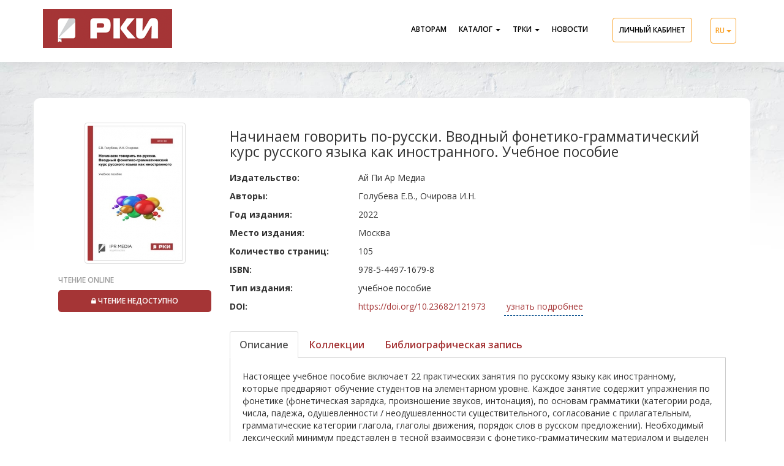

--- FILE ---
content_type: text/html; charset=UTF-8
request_url: https://www.ros-edu.ru/book?id=121973
body_size: 10712
content:
<!DOCTYPE html>
<html lang="en">
	<head>
		<meta charset="utf-8">
		<meta http-equiv="X-UA-Compatible" content="IE=edge">
		<meta name="viewport" content="width=device-width, initial-scale=1">
		<title>Книга платформы Русский как иностранный: 2022, Ай Пи Ар Медиа, Начинаем говорить по-русски. Вводный фонетико-грамматический курс русского языка как иностранного</title>
		<meta name="description" content="Настоящее учебное пособие включает 22 практических занятия по русскому языку как иностранному, которые предваряют обучение студентов на элементарном уровне. Каждое занятие содержит упражнения по фонетике (фонетическая зарядка, произношение звуков, интонация), по основам грамматики (категории рода, числа, падежа, одушевленности / неодушевленности существительного, согласование с прилагательным, грамматические категории глагола, глаголы движения, порядок слов в русском предложении). Необходимый лексический минимум представлен в тесной взаимосвязи с фонетико-грамматическим материалом и выделен в отдельные задания. Учебное пособие предназначено для обучения иностранных слушателей, только приступивших к изучению русского языка как иностранного, и готовит их к более глубокому изучению на уровне А1–А2. Материалы издания могут быть использованы на подготовительных факультетах и отделениях, а также при самостоятельном изучении русского языка как иностранного.">
		<meta name="keywords" content="книга, учебник, учебный, материал, 978-5-4497-1679-8">
		
		<link href="/assets/templates/rfl/css/lib/bootstrap.min.css" rel="stylesheet">
		<link href="/assets/templates/rfl/css/plugins/font-awesome.min.css" rel="stylesheet">
		<link href="/assets/templates/rfl/css/style.css" rel="stylesheet">
		<link rel="stylesheet" media="screen" href="/assets/templates/rfl/css/themes/orange-blue.css">
		<link href="/assets/templates/rfl/css/catalog.css?v=20200620-1" rel="stylesheet">
		<link rel="shortcut icon" href="/assets/templates/rfl/images/favicon.ico" type="image/x-icon" />
		<base href="/">
	
		<style>
			.m-auto {
				margin-left: auto;
				margin-right: auto;
			}
			.doi-link {
				margin-left: 3rem;
				font-size: 14px;
				border-bottom: 1px #074E8C dashed;
				text-decoration: none;
				padding-bottom: 5px;
				font-weight: 300;
			}
			.doi-link:hover {
				color:#000;
				border-bottom: 1px #000 dashed;
				text-decoration: none;
			}
		</style>
	
</head>
	<body class="home" data-scroll-animation="true" data-spy="scroll" data-target="#main-navbar">
		<header class="row" id="header">
	<nav class="navbar navbar-default navbar-fixed-top is-scrolling">
		<div class="container">
			
			
		<div class="navbar-header">
			<a class="navbar-brand" href="/"><img src="/assets/templates/rfl/images/logotype.png" alt=""></a>
			<button type="button" class="navbar-toggle collapsed" data-toggle="collapse" data-target="#main-navbar" aria-expanded="false">
				<span class="sr-only">Toggle navigation</span>
				<span class="icon-bar"></span>
				<span class="icon-bar"></span>
				<span class="icon-bar"></span>
			</button>
		</div>
		<div class="collapse navbar-collapse" id="main-navbar">
			<ul class="nav navbar-nav navbar-right">
				<li><a href="authors">Авторам</a></li>
				<li class="dropdown">
					<a href="#" class="dropdown-toggle" data-toggle="dropdown" role="button" aria-haspopup="true" aria-expanded="false">Каталог <span class="caret"></span></a>
					<ul class="dropdown-menu">
						<li><a href="catalog">Литература</a></li>
						<li><a href="audio-apps">Мультимедиа</a></li>
						<!-- li><a href="authors-lessons">Авторские уроки</a></li -->
						<li><a href="tests">Тесты</a></li>
						<li><a href="basic-dictionary">Лексический минимум</a></li>
					</ul>
				</li>
				<li class="dropdown">
					<a href="#" class="dropdown-toggle" data-toggle="dropdown" role="button" aria-haspopup="true" aria-expanded="false">ТРКИ <span class="caret"></span></a>
					<ul class="dropdown-menu">
						<li><a href="trki">О ТРКИ</a></li>
						<li><a href="/placement-test-run">Определительный тест на уровни А0 - С2</a></li>
					  </ul>
				</li>		
				<li><a href="/news">Новости</a></li>
				<li><a href="https://www.ros-edu.ru/sign-in" class="btn btn-outline-warning pull-right">Личный кабинет</a></li>
				
		<li class="dropdown">
			<button class="btn btn-outline-warning lang-button" type="button" id="dropdownMenu" data-toggle="dropdown" aria-haspopup="true" aria-expanded="true">
				RU <span class="caret"></span>
			</button>
			<ul class="dropdown-menu" aria-labelledby="dropdownMenu">
				<li><a class="active" href="/change_lang?lang_id=1&page_id=129"><span class="fa fa-globe"></span> RU</a></li>
				<li><a class="" href="/change_lang?lang_id=2&page_id=129"><span class="fa fa-globe"></span> EN</a></li>
				<li><a class="" href="/change_lang?lang_id=3&page_id=129"><span class="fa fa-globe"></span> DE</a></li>
				<li><a class="" href="/change_lang?lang_id=5&page_id=129"><span class="fa fa-globe"></span> FR</a></li>
				<li><a class="" href="/change_lang?lang_id=4&page_id=129"><span class="fa fa-globe"></span> AR</a></li>
				<li><a class="" href="/change_lang?lang_id=6&page_id=129"><span class="fa fa-globe"></span> ZH</a></li>
			</ul>
		</li>
					
			</ul>
		</div>
	
		</div>
	</nav>
</header>
		<section class="row-menu mt-0">
			<div class="container" id="content">
				<div class="row">
					<div class="col-sm-3">
						<div class="mb-2">
							<img class="thumbnail img-responsive m-auto" src="images/1/121973/121973.jpg" />
						</div>
						<div id="access">
							
			<h3 class="header-gree">Чтение online</h3>
			<a class="btn btn-sm btn-warning btn-block" data-toggle="popover" data-placement="right" data-html="true" data-content="Издания доступны только авторизованным пользователям.<br /><a href='/auth?refurl=https://www.ros-edu.ru/book?id=121973' title='Необходима авторизация'>Авторизоваться?</a>" title="" data-original-title="Ошибка доступа к изданию"><span class="fa fa-lock"></span> Чтение недоступно</a>
		
						</div>
						
						
					</div>
					<div class="col-sm-9">
						<h4 class="header header-orange">Начинаем говорить по-русски. Вводный фонетико-грамматический курс русского языка как иностранного. Учебное пособие</h4><div class="row mb-1"><div class="col-sm-3"><strong>Издательство:</strong></div><div class="col-sm-9">Ай Пи Ар Медиа</div></div><div class="row mb-1"><div class="col-sm-3"><strong>Авторы:</strong></div><div class="col-sm-9">Голубева Е.В., Очирова И.Н.</div></div><div class="row mb-1"><div class="col-sm-3"><strong>Год издания:</strong></div><div class="col-sm-9">2022</div></div><div class="row mb-1"><div class="col-sm-3"><strong>Место издания:</strong></div><div class="col-sm-9">Москва</div></div><div class="row mb-1"><div class="col-sm-3"><strong>Количество страниц:</strong></div><div class="col-sm-9">105</div></div><div class="row mb-1"><div class="col-sm-3"><strong>ISBN:</strong></div><div class="col-sm-9">978-5-4497-1679-8</div></div><div class="row mb-1"><div class="col-sm-3"><strong>Тип издания:</strong></div><div class="col-sm-9">учебное пособие</div></div><div class="row mb-1"><div class="col-sm-3"><strong>DOI:</strong></div><div class="col-sm-9"><a target="_blank" href="https://doi.org/10.23682/121973" title="«DOI (Digital Object Identifier), имя DOI – цифровой идентификатор объекта, обеспечивающий возможность перехода к контенту (содержимому) объекта по его постоянному имени, вне зависимости от места его физического размещения (хранения). Это мировой стандарт идентификации научных данных (электронные ресурсы любого вида и формата, собранные и/или сгенерированные в ходе научных исследований и/или представляющие их результаты, имеющие значимость для научных или образовательных целей), который должен быть у каждого значимого научного и образовательного цифрового объекта».">https://doi.org/10.23682/121973</a><a href="#doiInfoModal" data-target="#doiInfoModal" role="button" data-toggle="modal" class="doi-link">
		узнать подробнее
	</a></div></div>
	<ul class="nav nav-tabs mt-3" role="tablist">
		<li role="presentation" class="active"><a href="#description-tab" aria-controls="description-tab" role="tab" data-toggle="tab">Описание</a></li>
		<li role="presentation"><a href="#collections-tab" aria-controls="collections-tab" role="tab" data-toggle="tab">Коллекции</a></li>
		<li role="presentation"><a href="#bibliography-tab" aria-controls="bibliography-tab" role="tab" data-toggle="tab">Библиографическая запись</a></li>		
	</ul>
	<div class="tab-content mb-3">
		<div role="tabpanel" class="tab-pane active" id="description-tab">
			Настоящее учебное пособие включает 22 практических занятия по русскому языку как иностранному, которые предваряют обучение студентов на элементарном уровне. Каждое занятие содержит упражнения по фонетике (фонетическая зарядка, произношение звуков, интонация), по основам грамматики (категории рода, числа, падежа, одушевленности / неодушевленности существительного, согласование с прилагательным, грамматические категории глагола, глаголы движения, порядок слов в русском предложении). Необходимый лексический минимум представлен в тесной взаимосвязи с фонетико-грамматическим материалом и выделен в отдельные задания. Учебное пособие предназначено для обучения иностранных слушателей, только приступивших к изучению русского языка как иностранного, и готовит их к более глубокому изучению на уровне А1–А2. Материалы издания могут быть использованы на подготовительных факультетах и отделениях, а также при самостоятельном изучении русского языка как иностранного.		</div>
		<div role="tabpanel" class="tab-pane" id="collections-tab">
			<h4 class="">Данное издание содержится в коллекциях:</h4><div class="collections mb-3">
							<div class="row mb-2">
								<div class="col-sm-7">
									<a href="grammar" target="_blank"><i class="fa fa-link"></i> Грамматика</a>
								</div>
								<div class="col-sm-5">
									Учебная литература
								</div>
							</div>
						
							<div class="row mb-2">
								<div class="col-sm-7">
									<a href="fonetika1" target="_blank"><i class="fa fa-link"></i> Фонетика</a>
								</div>
								<div class="col-sm-5">
									Учебная литература
								</div>
							</div>
						
							<div class="row mb-2">
								<div class="col-sm-7">
									<a href="phonetics" target="_blank"><i class="fa fa-link"></i> Аудирование, чтение, говорение, письмо</a>
								</div>
								<div class="col-sm-5">
									Учебная литература
								</div>
							</div>
						
							<div class="row mb-2">
								<div class="col-sm-7">
									<a href="textbooks_" target="_blank"><i class="fa fa-link"></i> Учебники, учебные пособия</a>
								</div>
								<div class="col-sm-5">
									Учебная литература
								</div>
							</div>
						</div>		</div>
		<div role="tabpanel" class="tab-pane" id="bibliography-tab">
			Голубева, Е. В. Начинаем говорить по-русски. Вводный фонетико-грамматический курс русского языка как иностранного  : учебное пособие / Е. В. Голубева, И. Н. Очирова. —  Москва : Ай Пи Ар Медиа, 2022. — 105 c. — ISBN 978-5-4497-1679-8. — Текст : электронный //  Электронно-образовательный ресурс для иностранных студентов «Русский как иностранный» : [сайт]. — URL: https://ros-edu.ru/book?id=121973 (дата обращения: 16.06.2022). — Режим доступа: для авторизир. пользователей		</div>
	</div>
	
	
<div class="modal fade" id="doiInfoModal" tabindex="-1" role="dialog" aria-labelledby="doiInfoModalLabel">
	<div class="modal-dialog" role="document">
		<div class="modal-content">
			<div class="modal-header">
				<h5 class="modal-title">Информация о DOI</h5>
				<button type="button" class="close" data-dismiss="modal" aria-label="Close">
				  <span aria-hidden="true">&times;</span>
				</button>
				
			</div>
			<div class="modal-body">
				<p>«Компания «Ай Пи Ар Медиа» является владельцем Хранилища цифровых научных данных и диапазона индексов DOI для регистрации размещаемых в Хранилище объектов и обеспечивает регистрацию DOI по запросу правообладателя на безвозмездной основе.</p>
				<p>Регистрация DOI позволяет обеспечить возможность обращаться к объектам, размещенным в Хранилищах, по их постоянному имени. Цифровой объект включается в мировые научные коммуникации и становится видимым для всего мирового сообщества, повышая потенциал цитирования и использования объекта.</p>
				<p>Для присвоения Вашим объектам DOI, обратитесь к нам izdat@iprmedia.ru</p>
				
			</div>
			<div class="modal-footer">
				<button type="button" class="btn btn-default" data-dismiss="modal">Закрыть окно</button>
			</div>
		</div>
	</div>
</div>
					</div>
				</div>
				<div class="row">
					<div class="col-sm-12 col-md-12">
						<h3 class="header header-green">Рекомендуем</h3><div class="row">
			<div class="col-sm-2">
				<a href="/book?id=150144" title="Говорим по-русски: элементарный уровень + (А1+)"><img class="img-responsive book-image" src="assets/templates/rfl/images/books/default.png" alt="Говорим по-русски: элементарный уровень + (А1+)"></a>
			</div>
			<div class="col-sm-4">
				<div class="novelty-desc">
					<a href="/book?id=150144">Говорим по-русски: элементарный уровень + (А1+)</a>
					<p>Издательство: «Русский язык». Курсы</p>
					<p>Автор: Беляева Г.В., Иванова Н.В., Хоткевич И.А., Шувалова О.О.</p>
					<p>Год издания: 2025</p>
					<p>ISBN: 978-5-88337-960-3</p>
				</div>
			</div>
		
			<div class="col-sm-2">
				<a href="/book?id=144497" title="Изучаем причастия на уроках русского языка как иностранного"><img class="img-responsive book-image" src="assets/templates/rfl/images/books/default.png" alt="Изучаем причастия на уроках русского языка как иностранного"></a>
			</div>
			<div class="col-sm-4">
				<div class="novelty-desc">
					<a href="/book?id=144497">Изучаем причастия на уроках русского языка как иностранного</a>
					<p>Издательство: Ай Пи Ар Медиа</p>
					<p>Автор: Иванова И.С., Ильина С.А., Левина В.Н.</p>
					<p>Год издания: 2025</p>
					<p>ISBN: 978-5-4497-3790-8</p>
				</div>
			</div>
		</div><hr /><div class="row">
			<div class="col-sm-2">
				<a href="/book?id=153472" title="Практический курс русского языка. В 3 частях. Часть 1. Грамматика научного стиля речи"><img class="img-responsive book-image" src="assets/templates/rfl/images/books/default.png" alt="Практический курс русского языка. В 3 частях. Часть 1. Грамматика научного стиля речи"></a>
			</div>
			<div class="col-sm-4">
				<div class="novelty-desc">
					<a href="/book?id=153472">Практический курс русского языка. В 3 частях. Часть 1. Грамматика научного стиля речи</a>
					<p>Издательство: Ай Пи Ар Медиа</p>
					<p>Автор: Фильцова М.С.</p>
					<p>Год издания: 2025</p>
					<p>ISBN: 978-5-4497-0282-1 (ч. 1), 978-5-4497-0285-2</p>
				</div>
			</div>
		
			<div class="col-sm-2">
				<a href="/book?id=155122" title="Практический курс русского языка. В 3 частях. Часть 2. Клиника: говорим по-русски"><img class="img-responsive book-image" src="assets/templates/rfl/images/books/default.png" alt="Практический курс русского языка. В 3 частях. Часть 2. Клиника: говорим по-русски"></a>
			</div>
			<div class="col-sm-4">
				<div class="novelty-desc">
					<a href="/book?id=155122">Практический курс русского языка. В 3 частях. Часть 2. Клиника: говорим по-русски</a>
					<p>Издательство: Ай Пи Ар Медиа</p>
					<p>Автор: Фильцова М.С., Пономаренко Е.А.</p>
					<p>Год издания: 2025</p>
					<p>ISBN: 978-5-4497-0283-8 (ч. 2), 978-5-4497-0285-2</p>
				</div>
			</div>
		</div><hr /><div class="row">
			<div class="col-sm-2">
				<a href="/book?id=153473" title="Практический курс русского языка. В 3 частях. Часть 3. Обучение чтению и устной речи"><img class="img-responsive book-image" src="assets/templates/rfl/images/books/default.png" alt="Практический курс русского языка. В 3 частях. Часть 3. Обучение чтению и устной речи"></a>
			</div>
			<div class="col-sm-4">
				<div class="novelty-desc">
					<a href="/book?id=153473">Практический курс русского языка. В 3 частях. Часть 3. Обучение чтению и устной речи</a>
					<p>Издательство: Ай Пи Ар Медиа</p>
					<p>Автор: Журомская Л.И., Фильцова М.С.</p>
					<p>Год издания: 2025</p>
					<p>ISBN: 978-5-4497-0284-5 (ч. 3), 978-5-4497-0285-2</p>
				</div>
			</div>
		
			<div class="col-sm-2">
				<a href="/book?id=152955" title="Профессия — учитель русского языка как иностранного"><img class="img-responsive book-image" src="assets/templates/rfl/images/books/default.png" alt="Профессия — учитель русского языка как иностранного"></a>
			</div>
			<div class="col-sm-4">
				<div class="novelty-desc">
					<a href="/book?id=152955">Профессия — учитель русского языка как иностранного</a>
					<p>Издательство: «Русский язык». Курсы</p>
					<p>Автор: Бердичевский А.Л., Битехтина Н.Б., Бузальская Е.В., Виноградова Н.В., Соловьёва Н.Н., Юдина Г.С.</p>
					<p>Год издания: 2025</p>
					<p>ISBN: 978-5-88337-851-4</p>
				</div>
			</div>
		</div><hr /><div class="row"></div>
					</div>
				</div>
				<div class="row">
					<div class="col-sm-12 col-md-12">
						<h3 class="header header-green">С этой книгой также читают</h3><div class="row">
			<div class="col-sm-2">
				<a href="/book?id=730" title="Неорганическая химия"><img class="img-responsive book-image" src="assets/images/covers/images/small/730.jpg" alt="Неорганическая химия"></a>
			</div>
			<div class="col-sm-4">
				<div class="novelty-desc">
					<a href="/book?id=730">Неорганическая химия</a>
					<p>Издательство: Ай Пи Эр Медиа</p>
					<p>Автор: Макарова О.В.</p>
					<p>Год издания: 2010</p>
					<p>ISBN: </p>
				</div>
			</div>
		
			<div class="col-sm-2">
				<a href="/book?id=3774" title="Страноведение – ОАЭ, Япония, Китай"><img class="img-responsive book-image" src="assets/images/26/small/5-96590-041-4.jpg" alt="Страноведение – ОАЭ, Япония, Китай"></a>
			</div>
			<div class="col-sm-4">
				<div class="novelty-desc">
					<a href="/book?id=3774">Страноведение – ОАЭ, Япония, Китай</a>
					<p>Издательство: Книгодел, МАТГР</p>
					<p>Автор: Кужель Ю.Л., Яворская А.О., Христов Т.Т.</p>
					<p>Год издания: 2007</p>
					<p>ISBN: 978-5-9659-0041-4, 978-5-9630-0011-3</p>
				</div>
			</div>
		</div><hr /><div class="row"></div>
					</div>
				</div>
			</div>
		</section>
		<section class="row newsletter no-sm">
	<div class="container">
		<div class="row section-header wow fadeInUp">
			<h3 class="text-uppercase">Подписка на обновления коллекций</h3>
			<p>Периодически мы будем рассказывать Вам о новых книгах и других учебных материалах  на платформе РКИ</p>
		</div>
		<form action="/subscribe" id="subscribeform" class="row newsletter-form" method="post">
			<div class="input-group">
				<input type="email" class="form-control" name="email" placeholder="Пожалуйста, укажите свой e-mail адрес">
				<span class="input-group-addon">
					<button type="submit" id="js-subscribe-btn"><img src="/assets/templates/rfl/images/right-angle-white.png" alt=""></button>
				</span>
			</div>
			<div id="js-subscribe-result" class="text-center" data-success-msg="Вы успешно подписаны на обновления коллекций" data-error-msg="Адрес уже был добавлен в базу данных подписки на обновления коллекций">
				<p>
					<img src="/assets/templates/rfl/images/protect.png" alt="">Никакого спама. Мы гарантируем, что Вы сможете без труда отписаться от рассылки в любое удобное для Вас время.
				</p>
			</div>
		</form>
	</div>
</section>
		<div class="row-footer">
	<div class="container">
		<div class="row">
			<div class="col-lg-4">
				<p class="text-header">Единый номер для звонков по России</p>
				<p class="text-uppercase mb-2">8 800 555 22 35</p>
				<p class="text-header">Для звонков из зарубежных стран</p>
				<p class="text-uppercase">+7 (8452) 24 77 96</p>
			</div>
			<div class="col-lg-4">
				<p class="text-header">Юридический адрес:</p>
				<p>143405, Московская область, г.о. Красногорск, г. Красногорск, ш. Ильинское, д. 1А, помещ. 17.17</p>
				<p>Тел./факс: +7 (8452) 24 77 96</p>
				<hr/>
				<div class="mt-5 d-block">
					<p class="mb-1"><a class="fw-500" href="/user_agreement">Пользовательское соглашение</a></p>
					<p class="mb-1"><a class="fw-500" href="/101619">Политика конфиденциальности</a></p>
					<p class="mb-1"><a class="fw-500" href="/151576">Положение о защите персональных данных</a></p>
					<p class="mb-1"><a class="fw-500" href="/151577">Согласие на обработку персональных данных</a></p>
					<p class="mb-1"><a class="fw-500" href="/151578">Отзыв согласия</a></p>
					
				</div>
			</div>
			<div class="col-lg-4">
				<p class="text-header">Мы в социальных сетях:</p>
				
				<style>
					.social-links a img {
						width:50px;
					}
				</style>
				
				<div class="social-links" style="padding:0px 0 36px;">
					<a href="https://vk.com/iprmedia" target="_blank"><img src="/assets/templates/bs3/img/social/vk.svg" alt="ВК"></a>
					<a href="https://t.me/ipr_edu_iprmedia" target="_blank"><img src="/assets/templates/bs3/img/social/telegram.svg" alt=""></a>
					<a href="https://vkvideo.ru/@iprmedia/all" target="_blank"><img src="/assets/templates/bs3/img/social/vkvideo.svg" alt="ВКВидео"></a>
				</div>
				<p class="text-header">Наши приложения:</p>
				<div class="py-4 mb-3">
					<a href="https://play.google.com/store/apps/details?id=ru.iprbooks.iprbooksmobilerki" target="_blank"><img src="/assets/templates/2025/img/android.svg" alt="iprbooksmobilerki"></a>
					<a href="https://apps.apple.com/ru/app/ros-edu-mobile/id6478668128" target="_blank"><img src="/assets/templates/2025/img/ios.svg" alt="ros-edu-mobile"></a>
				</div>
				<p class="text-header">Техническая поддержка:</p>
				<div class="social-links" style="padding:0px 0 36px;">
					<a href="https://t.me/ipr_support_bot" target="_blank" title="Telegram технической поддержки">
						<img src="/assets/templates/bs3/img/social/telegram.svg" alt="">
					</a>
				</div>
			</div></div>
			<hr>
			<div class="row">
				<div class="col-lg-4">
					<p class="text-header">Отдел продаж:</p>
					<p>доб. 131, 145, 166</p>
					<p>e-mail: v.kutueva@iprmedia.ru</p>
				</div>
				<div class="col-lg-4">
					<p class="text-header">Техническая поддержка:</p>
					<p>доб. 100, 111</p>
					<p>e-mail: support@ros-edu.ru</p>
				</div>
				<div class="col-lg-4">
					<p class="text-header">Отдел по работе с авторами:</p>
					<p>доб. 160, 227</p>
					<p>e-mail: author@ros-edu.ru</p>
				</div>
			</div>
		</div>
	</div>
	<div class="b-orange py-4">
		<div class="container">
			<footer class="f-white f-small">
				<div class="row">
					<div class="col-sm-4 text-uppercase" style="font-size:10px;">
						Сетевое издание WWW.ROS-EDU.RU зарегистрировано как средство массовой информации в Федеральной службе по надзору в сфере связи, информационных технологий и массовых коммуникаций (Роскомнадзор) 31 декабря 2019 года. 16+
					</div>
					<div class="col-sm-3 footer-phone">
						<span class="d-block phone">8 800 555-22-35</span>
						<span class="d-block phone-description">Звонок бесплатный для всех регионов России</span>
					</div>
					<div class="col-sm-5 l-h-1">
						<p>Свидетельство о регистрации <a href="https://rkn.gov.ru/mass-communications/reestr/media/?id=776411" target="_blank">ЭЛ № ФС 77 - 77629</a></p>
						<p>Учредитель: Общество с ограниченной ответственностью Компания «Ай Пи Ар Медиа» ИНН: 6454085119</p>
						<p>Главный редактор: Захарова Ю. Б. </p>
						<p>Адрес электронной почты редакции: izdat@iprmedia.ru</p>
						<p>Телефон редакции: 8 800 555 22 35 (доб. 208)</p>
					</div>				
				</div>
			</footer>
		</div>
	</div>

	<div class="bg-light py-4" style="padding:2rem 0; font-size:12px;">
		<div class="container">
			<footer class="f-small">
				<div class="row">
					<div class="col-sm-6">
						Программа ЭВМ для Электронно-образовательного ресурса для иностранных студентов
						«РУССКИЙ КАК ИНОСТРАННЫЙ» , зарегистрирована в Федеральной службе по интеллектуальной
						собственности 21.01.2020г.
						свидетельство о государственной регистрации программы для ЭВМ №2020610870
					</div>
					<div class="col-sm-6">
						База данных Электронно-образовательный ресурс для иностранных студентов «РУССКИЙ КАК ИНОСТРАННЫЙ» 
						(свидетельство о государственной регистрации базы данных № 2020620150 от 24.01.2020 г., 
						выданное Федеральной службой по интеллектуальной собственности).
					</div>			
				</div>
			</footer>
		</div>
	</div>
	<div class="bg-light py-4" style="padding:2rem 0; font-size:12px;">
		<div class="container">
			<footer class="f-small">
				<div class="row">
					<div class="col-sm-6">
						Программа для ЭВМ зарегистрирован в Едином реестре российского программ для
						электронно-вычислительных машин и баз данных <a href="https://reestr.digital.gov.ru" target="_blank">https://reestr.digital.gov.ru</a>, запись в
						реестре № 11522 от 20.09.2021 г. произведена на основании приказа Министерства цифрового развития, связи и массовых коммуникаций Российской Федерации № 983 от 20.09.2021 г.
					</div>
					<div class="col-sm-6">
						ООО Компания «Ай Пи Ар Медиа» включено в Реестр аккредитованных IT компаний, на
						основании РЕШЕНИЯ о предоставлении государственной аккредитации организации, осуществляющей деятельность в области информационных технологий от 11.03.2022 г. № АО-20220310-3775333561-3, выданного МИНИСТЕРСТВОМ ЦИФРОВОГО РАЗВИТИЯ, СВЯЗИ И МАССОВЫХ КОММУНИКАЦИЙ РОССИЙСКОЙ ФЕДЕРАЦИИ. Сведения об основном виде деятельности: ОКВЭД 62.09
					</div>			
				</div>
			</footer>
		</div>
	</div>
	<!-- Yandex.Metrika counter -->
	<script type="text/javascript" >
		(function(m,e,t,r,i,k,a){m[i]=m[i]||function(){(m[i].a=m[i].a||[]).push(arguments)};
								 m[i].l=1*new Date();k=e.createElement(t),a=e.getElementsByTagName(t)[0],k.async=1,k.src=r,a.parentNode.insertBefore(k,a)})
		(window, document, "script", "https://mc.yandex.ru/metrika/tag.js", "ym");

		ym(61496311, "init", {
			clickmap:true,
			trackLinks:true,
			accurateTrackBounce:true
		});
	</script>
	<noscript><div><img src="https://mc.yandex.ru/watch/61496311" style="position:absolute; left:-9999px;" alt="" /></div></noscript>
	<!-- /Yandex.Metrika counter -->



<div class="fixed-bottom d-none" id="privacy-policy">
	<div class="privacy-policy">
		<div class="privacy-policy__block">
			<!--noindex-->
			<span class="privacy-policy__text d-block mb-0">
				Этот сайт использует «cookies». Условия использования «cookies» см. в <a href="/9749" class="privacy-policy__link" rel="nofollow" target="_blank">Пользовательском соглашении</a>. Также сайт использует  инструменты для сбора технических данных касательно посетителей с целью получения маркетинговой и статистической информации. Условия обработки данных посетителей сайта см. в <a href="/101619" class="privacy-policy__link" rel="nofollow" target="_blank">Политике конфиденциальности</a>. В случае несогласия с обработкой данных, просим покинуть сайт
			</span>
			<a href="javascript://" onclick="setPrivacyPolicy(); return false;" class="btn btn-warning mt-3">Принять условия</a>
			<!--/noindex-->
		</div>
	</div>
</div>

		<script src="/assets/templates/rfl/js/lib/jquery-2.2.0.min.js"></script>
<script src="/assets/templates/rfl/js/lib/bootstrap.min.js"></script>
<script src="/assets/templates/rfl/vendors/owl-carousel/owl.carousel.js"></script>
<script src="/assets/templates/rfl/vendors/magnific-popup/jquery.magnific-popup.min.js"></script>
<script src="/assets/templates/rfl/vendors/bootstrap-touchspin/jquery.bootstrap-touchspin.min.js"></script>
<script src="/assets/templates/rfl/vendors/bootstrap-select/js/bootstrap-select.min.js"></script>
<script src="/assets/templates/rfl/vendors/slick/slick.min.js"></script>
<script src="/assets/templates/rfl/js/plugins/wow.min.js"></script>
<script src="/assets/templates/rfl/js/plugins/validate.js"></script>
<script src="/assets/templates/rfl/js/includes/pre-order.js"></script>
<script src="/assets/templates/rfl/js/includes/subscribe.js?v=10"></script>
<script src="/assets/templates/rfl/js/main.js"></script>
		<script src="/assets/templates/rfl/js/notify.js"></script>
		<script src="/assets/templates/rfl/js/book.js?v=20200629"></script>
	</body>
</html>

--- FILE ---
content_type: text/css
request_url: https://www.ros-edu.ru/assets/templates/rfl/css/style.css
body_size: 69826
content:
@charset "UTF-8";
body {
  position: relative;
}

section {
  background: #fff;
}

section.row,
header.row,
footer.row {
  margin: 0;
  font-family: "Open Sans", sans-serif;
}

a,
.btn,
button {
  text-decoration: none;
  outline: none;
  transition: all 300ms linear 0s;
}

a:hover, a:focus,
.btn:hover,
.btn:focus,
button:hover,
button:focus {
  text-decoration: none;
  outline: none;
}

h2,
.h2 {
  font-size: 35px;
}

p {
  font: 300 14px/26px "Open Sans", sans-serif;
  color: #333;
}

li {
  font: 300 14px/26px "Open Sans", sans-serif;
  color: #333;
}

/*============= BOXED Patterns =============*/
.boxed {
  max-width: 1200px;
  margin: 0 auto;
  background-color: #CCC;
}

[class^="pattern"] {
  background-repeat: repeat;
  background-position: top center;
}

.pattern_1 {
  background-image: url("../images/patterns/pattern_1.png");
}

.pattern_2 {
  background-image: url("../images/patterns/pattern_2.png");
}

.pattern_3 {
  background-image: url("../images/patterns/pattern_3.png");
}

.pattern_4 {
  background-image: url("../images/patterns/pattern_4.png");
}

.pattern_5 {
  background-image: url("../images/patterns/pattern_5.png");
}

.pattern_6 {
  background-image: url("../images/patterns/pattern_6.png");
}

.pattern_7 {
  background-image: url("../images/patterns/pattern_7.png");
}

.pattern_8 {
  background-image: url("../images/patterns/pattern_8.png");
}

.pattern_9 {
  background-image: url("../images/patterns/pattern_9.png");
}

.pattern_10 {
  background-image: url("../images/patterns/pattern_10.png");
}

.pattern_11 {
  background-image: url("../images/patterns/pattern_11.png");
}

.pattern_12 {
  background-image: url("../images/patterns/pattern_12.png");
}

.pattern_13 {
  background-image: url("../images/patterns/pattern_13.png");
}

.pattern_14 {
  background-image: url("../images/patterns/pattern_14.png");
}

/*============= Buttons =============*/
.btn {
  font: 300 12px/26px "Open Sans", sans-serif;
  /* padding: 2px 33px 0; */
}

.btn:hover, .btn:focus {
  background: #374048;
  border-color: #374048;
  color: #fff;
}

.btn-primary {
  border: none;
  background: #0084ff;
  color: #FFF;
  padding: 0 28px;
}

.btn-primary.btn-lg {
  padding: 0 85px;
  border-radius: 60px;
  font: 500 27px/72px "Open Sans", sans-serif;
  margin-bottom: 77px;
}

@media (max-width: 991px) {
  .btn-primary.btn-lg {
    padding: 0 70px;
    font-size: 18px;
    line-height: 60px;
    margin-bottom: 15px;
  }
}

@media (max-width: 767px) {
  .btn-primary.btn-lg {
    padding: 0 65px;
  }
}

.btn-kickstarter {
  border: none;
  background: #14e06e;
  color: #FFF;
  padding: 0 28px;
}

.btn-kickstarter.btn-lg {
  padding: 0 45px;
  border-radius: 60px;
  font: 500 22px/65px "Open Sans", sans-serif;
  margin-bottom: 77px;
}

@media (max-width: 991px) {
  .btn-kickstarter.btn-lg {
    padding: 0 70px;
    font-size: 18px;
    line-height: 60px;
    margin-bottom: 15px;
  }
}

@media (max-width: 767px) {
  .btn-kickstarter.btn-lg {
    padding: 2px 40px 16px;
    line-height: 40px;
  }
  .btn-kickstarter.btn-lg img {
    display: block;
  }
}

.btn-kickstarter:hover, .btn-kickstarter:focus {
  background-color: #10b157;
}

.btn-indegogo {
  border: none;
  background: #eb1478;
  color: #FFF;
  padding: 0 28px;
}

.btn-indegogo.btn-lg {
  padding: 0 45px;
  border-radius: 60px;
  font: 500 22px/65px "Open Sans", sans-serif;
  margin-bottom: 77px;
}

@media (max-width: 991px) {
  .btn-indegogo.btn-lg {
    padding: 0 70px;
    font-size: 18px;
    line-height: 60px;
    margin-bottom: 15px;
  }
}

@media (max-width: 767px) {
  .btn-indegogo.btn-lg {
    padding: 2px 40px 16px;
    line-height: 40px;
  }
  .btn-indegogo.btn-lg img {
    display: block;
  }
}

.btn-indegogo:hover, .btn-indegogo:focus {
  background-color: #bc1060;
}

.btn-warning {
  text-transform: uppercase;
  font: 500 16px/40px "Open Sans", sans-serif;
  padding: 0 35px;
  border-radius: 30px;
  color: #fff;
  border: none;
}

.btn-warning:hover, .btn-warning:focus {
  background: #374048;
  color: #fff;
}

.btn-warning.btn-lg {
  padding: 0 85px;
  border-radius: 60px;
  font: 500 27px/72px "Open Sans", sans-serif;
  margin-bottom: 77px;
}

@media (max-width: 991px) {
  .btn-warning.btn-lg {
    padding: 0 70px;
    font-size: 18px;
    line-height: 60px;
    margin-bottom: 15px;
  }
}

@media (max-width: 767px) {
  .btn-warning.btn-lg {
    padding: 0 65px;
  }
}

@media (max-width: 991px) {
  .btn-warning {
    margin-bottom: 35px;
  }
}

.btn-link {
  font: 300 15px/14px "Open Sans", sans-serif;
  border-bottom: 1px solid;
  text-decoration: none;
  color: #007eff;
  border-color: #a3c5ff;
}

.btn-block {
  border: none;
  transition: all 300ms linear 0s;
  background: #0084ff;
  color: #FFF;
  white-space: nowrap;
  overflow: hidden;
  text-overflow: ellipsis;
}

.btn-block.btn-rounded {
  border-radius: 4px;
  font: 600 26px/80px "Open Sans", sans-serif;
}

@media (max-width: 767px) {
  .btn-block.btn-rounded {
    font: 600 18px/60px "Open Sans", sans-serif;
  }
}

/*============= Form Control - Form input Styles =============*/
.form-control {
  border-radius: 0;
  box-shadow: none;
  font: 300 17px/24px "Open Sans", sans-serif;
  padding: 12px 18px;
  height: 50px;
  border-color: #e0e8ee;
  background: #f8fbfd;
}

.form-control::-moz-placeholder {
  opacity: 1;
  font: 300 17px/24px "Open Sans", sans-serif;
  color: #c0cad0;
}

.form-control:-ms-input-placeholder {
  font: 300 17px/24px "Open Sans", sans-serif;
  color: #c0cad0;
}

.form-control::-webkit-input-placeholder {
  font: 300 17px/24px "Open Sans", sans-serif;
  color: #c0cad0;
}

.form-control:focus {
  background: transparent;
  box-shadow: none;
  color:#a53436;
}

.form-control.alt {
  background: #FFF;
  border-color: #CCCCCC;
}

textarea.form-control {
  resize: none;
}

.form-group {
  margin-bottom: 20px;
}

.has-error .form-control,
.has-error .form-control:focus {
  box-shadow: none;
  border-color: #F96152;
  background: #fff;
}

/*============= Utilities =============*/
.mb-lg {
  margin-bottom: 50px !important;
}

/*=============Custom Animation=============*/
@-webkit-keyframes doublePulse {
  0% {
    -webkit-transform: scale(0.6);
            transform: scale(0.6);
    opacity: 1;
  }
  100% {
    -webkit-transform: scale(1);
            transform: scale(1);
    opacity: 0;
  }
}
@keyframes doublePulse {
  0% {
    -webkit-transform: scale(0.6);
            transform: scale(0.6);
    opacity: 1;
  }
  100% {
    -webkit-transform: scale(1);
            transform: scale(1);
    opacity: 0;
  }
}

/*============= Magnific Popup =============*/
.mfp-fade.mfp-bg {
  opacity: 0;
  background: #FFF;
  transition: all .3s;
}

.mfp-fade.mfp-bg.mfp-ready {
  opacity: .9;
}

.mfp-fade.mfp-bg.mfp-removing {
  opacity: 0;
}

.mfp-fade.mfp-wrap .mfp-content {
  opacity: 0;
  transition: all .3s;
}

.mfp-fade.mfp-wrap.mfp-ready .mfp-content {
  opacity: 1;
}

.mfp-fade.mfp-wrap.mfp-removing .mfp-content {
  opacity: 0;
}

/*===============================================
  NAV TABS
  ===============================================*/
.nav-pills > li > a {
  background-color: #eee;
  padding: 10px 20px 7px;
  font-size: 14px;
  font-weight: 600;
  text-transform: uppercase;
}

.nav-pills > li > a:hover {
  background-color: #E7E7E7;
}

.nav-pills > li + li {
  margin-left: 0;
}

.nav-pills > li:not(:first-child):not(:last-child) a {
  border-radius: 0;
}

.nav-pills > li:first-child > a {
  border-top-right-radius: 0;
  border-bottom-right-radius: 0;
}

.nav-pills > li:last-child > a {
  border-top-left-radius: 0;
  border-bottom-left-radius: 0;
}

.nav-center {
  text-align: center;
}

.nav-center ul.nav {
  display: inline-block;
}

.nav-center ul.nav li {
  display: inline;
}

.nav-center ul.nav li a {
  float: left;
}

.nav-pills > li > a {
  color: #C2C2C2;
}

/* 
   Back to Top
   ----------- */
.back_to_top {
  display: none;
  color: #fff;
  text-align: center;
  padding: 10px;
  position: fixed;
  right: 20px;
  bottom: 20px;
  opacity: 0.3;
  transition: opacity 0.3s ease;
}

.back_to_top:hover {
  opacity: 0.5;
}

/* 
   Gallery
   ----------- */
.gallery__image {
  border-radius: 3px;
  margin-bottom: 30px;
}

/*========= @import Components ==========*/
/*=========Prefix==========*/
.m0 {
  margin: 0;
}

.p0 {
  padding: 0;
}

.m-t-0 {
  margin-top: 0 !important;
}

.m-b-20 {
  margin-bottom: 20px !important;
}

.m-b-40 {
  margin-bottom: 40px !important;
}

.m-b-80 {
  margin-bottom: 80px !important;
}

.m-t-20 {
  margin-top: 20px !important;
}

.m-t-40 {
  margin-top: 40px !important;
}

.m-t-80 {
  margin-top: 80px !important;
}

.m-v-40 {
  margin-top: 40px !important;
  margin-bottom: 40px !important;
}

.m-v-80 {
  margin-top: 80px !important;
  margin-bottom: 80px !important;
}

.m-t-100 {
  margin-top: 100px !important;
}

.m-b-100 {
  margin-bottom: 100px !important;
}

.p-t-0 {
  padding-top: 0 !important;
}

.display-block {
  display: block;
}

.no-bg-img {
  background-image: none !important;
}

.grey-bg {
  background-color: #F0F0F2 !important;
}

@media (min-width: 1600px) {
  .big-container {
    width: 1500px;
  }
}

@media (max-width: 992px) {
  .m-b-100-sm {
    margin-bottom: 100px !important;
  }
}

.h2 {
  margin: 20px 0 20px;
  font: 600 65px/1 "Open Sans", sans-serif;
  letter-spacing: -3px;
  color: #374048;
}

.btn-md {
  padding: 0 33px;
  font: 500 21px/58px "Open Sans", sans-serif;
  margin-bottom: 10px;
  margin-top: 10px;
}

.btn-sm {
  padding: 0 30px;
  font: 500 18px/50px "Open Sans", sans-serif;
}

/*-----------------------*/
.section-header {
  margin-bottom: 50px;
  text-align: center;
}

.section-header:after {
  content: '';
  width: 82px;
  height: 6px;
  display: block;
  margin: 0 auto;
}

.section-header h2 {
  text-transform: uppercase;
  font: 600 48px/29px "Open Sans", sans-serif;
  padding-top: 5px;
  margin: 0 0 25px;
}

@media (max-width: 767px) {
  .section-header h2 {
    font-size: 30px;
    margin-bottom: 15px;
  }
}

.section-header p {
  max-width: 710px;
  margin: 0 auto 20px;
  font: 300 20px/32px "Open Sans", sans-serif;
}

@media (max-width: 767px) {
  .section-header p {
    max-width: 90%;
    font-size: 16px;
    line-height: 24px;
  }
}

.section-header.v3 {
  text-align: left;
  margin: 0 0 44px;
}

.section-header.v3:after {
  margin-left: 0;
}

@media (max-width: 767px) {
  .section-header.v3 p {
    margin-left: 0;
  }
}

.mfp-iframe-scaler .mfp-close {
  color: #000;
}

/*=========Header==========*/
.navbar {
  min-height: 55px;
  background: none;
  padding: 20px 0 24px;
  margin: 0;
  border: none;
  box-shadow: none;
  transition: all 300ms linear 0s;
}

.navbar .navbar-header {
  margin: 0;
  transition: all 300ms linear 0s;
}

.navbar .navbar-header .btn-warning {
  margin-top: 6.5px;
}

@media (max-width: 499px) {
  .navbar .navbar-header .btn-warning {
    float: none !important;
    margin-top: 65px;
  }
}

.navbar .navbar-header .navbar-toggle {
  width: 42px;
  height: 42px;
  margin: 0;
  border-radius: 0;
}

.navbar .navbar-header .navbar-toggle span {
  margin-left: auto;
  margin-right: auto;
}

.navbar .navbar-header .navbar-brand {
  margin-left: 0;
  padding: 0;
  height: 55px;
  width: 203px;
  transition: all 300ms linear 0s;
}

@media (max-width: 991px) {
  .navbar .navbar-header .navbar-brand {
    width: 150px;
    height: 40px;
  }
}

.navbar .navbar-header .navbar-brand img {
  max-width: 100%;
  transition: all 300ms linear 0s;
}

.navbar.is-scrolling {
  padding: 20px 0;
}


.navbar.is-scrolling #main-navbar {
  padding-top: 0;
}

#main-navbar {
  padding-top: 8px;
  transition: all 300ms linear 0s;
}

#main-navbar .nav {
  padding-right: 8px;
  margin-right: 0;
}

#main-navbar .nav li a {
  padding: 0 17px;
  text-transform: uppercase;
  font: 500 16px/40px "Open Sans", sans-serif;
}

.top-banner {
  /* padding-top: 190px; */
}

@media (max-width: 767px) {
  .top-banner {
    padding-top: 130px;
  }
}

.top-banner h2 {
  margin: 0 0 20px;
  font: 600 79px/1 "Open Sans", sans-serif;
  letter-spacing: -3px;
}

@media (max-width: 1199px) {
  .top-banner h2 {
    font-size: 68px;
  }
}

@media (max-width: 991px) {
  .top-banner h2 {
    font-size: 54px;
  }
}

@media (max-width: 991px) {
  .top-banner h2 {
    font-size: 35px;
  }
}

.top-banner p {
  max-width: 780px;
  margin: 0 auto 40px;
  font: 300 27px/41px "Open Sans", sans-serif;
  letter-spacing: -0.2px;
}

@media (max-width: 1199px) {
  .top-banner p {
    font-size: 24px;
    line-height: 36px;
  }
}

@media (max-width: 991px) {
  .top-banner p {
    font-size: 18px;
    line-height: 26px;
  }
}

@media (max-width: 767px) {
  .top-banner p {
    font-size: 16px;
    line-height: 24px;
    margin-bottom: 25px;
  }
}

.top-banner .btn-primary img {
  margin: 0 15px;
}

@media (max-width: 991px) {
  .top-banner .btn-primary img {
    margin: 0 5px;
  }
}

.top-banner .apple-watch {
  margin: 0 auto 61px;
}

@media (max-width: 991px) {
  .top-banner .apple-watch {
    margin-bottom: 30px;
  }
}

.navbar-default .navbar-nav > .active > a, .navbar-default .navbar-nav > .active > a:hover, .navbar-default .navbar-nav > .active > a:focus {
  background-color: transparent;
}

.navbar-default .navbar-collapse,
.navbar-default .navbar-form {
  border-top: none;
}

@media (max-width: 991px) {
  .navbar-default .navbar-collapse {
    background: #FFF;
    margin: 20px 0px;
    border-radius: 5px;
  }
  .alt-bg .navbar-default .navbar-collapse {
    background: rgba(0, 0, 0, 0.84);
  }
  .alt-bg .navbar-default.is-scrolling .navbar-collapse {
    background: #FFF;
  }
  .alt-bg .navbar-default .navbar-nav .open .dropdown-menu > li > a {
    color: #A7A7A7;
  }
  .alt-bg .dropdown-menu .divider {
    background-color: #313131;
  }
  .alt-bg .is-scrolling .dropdown-menu .divider {
    background-color: #e5e5e5;
  }
}

header.row {
  
}

header.alt-bg {
  background: url(../images/header_bg_alt.jpg) no-repeat center center;
  background-size: cover;
}

header.video-bg {
  background: #010102;
}

.split-header p {
  font-size: 24px;
  max-width: 660px;
  margin-left: 0;
  line-height: 37px;
}

@media (max-width: 992px) {
  .split-header p {
    max-width: 100%;
  }
}

@media (max-width: 767px) {
  .split-header p {
    font-size: 20px;
    line-height: 28px;
  }
}

.top-banner .text-reverse h2 {
  color: #fff;
}

.top-banner .text-reverse p {
  color: rgba(255, 255, 255, 0.7);
}

.alt-bg .top-banner {
  background: rgba(0, 0, 0, 0.67);
  min-height: 800px;
}

.alt-bg .dark-logo {
  display: none;
}

.alt-bg .is-scrolling .dark-logo {
  display: block;
}

.alt-bg .is-scrolling .white-logo {
  display: none;
}

.top-banner .split-header {
  margin-top: 70px;
}

.top-banner .split-header h2 {
  color: #FFF;
}

.top-banner .split-header p {
  color: #FFF;
  color: rgba(255, 255, 255, 0.7);
}

@media (max-width: 992px) {
  .top-banner .split-header {
    margin-top: 0;
    margin-bottom: 100px;
    text-align: center;
  }
}

.dropdown-menu {
  border: 1px solid #F1F1F1;
  box-shadow: 0 2px 42px rgba(0, 0, 0, 0.1);
  border-radius: 0px;
  padding: 15px 0;
}

#main-navbar .dropdown-menu li a {
  padding: 0 25px;
}

/* ------- Play Video ------- */
.play-video-block {
  margin: 80px 0 0;
  position: relative;
}

.play-video-block .video-thumb {
  border-radius: 5px;
}

.play-video-block .play-btn {
  position: absolute;
  top: 50%;
  left: 50%;
  margin-top: -40px;
  margin-left: -40px;
  z-index: 2;
  transition: all 0.3s ease-in-out;
}

.play-video-block a {
  display: block;
  position: relative;
  z-index: 3;
}

.play-video-block a:hover .play-btn {
  -webkit-transform: scale(1.2, 1.2);
      -ms-transform: scale(1.2, 1.2);
          transform: scale(1.2, 1.2);
}

.play-video-block a:after {
  position: absolute;
  content: '';
  left: 0;
  top: 0;
  bottom: 0;
  right: 0;
  background: rgba(0, 0, 0, 0.5);
  z-index: 1;
}

/* Magnific Popup */
.mfp-iframe-scaler iframe {
  box-shadow: none;
}

/************************
 * Nav Menu on Hover
 ***********************/
/*only for screens greater than 992px  */
@media (min-width: 992px) {
  .navbar .navbar-nav > li.dropdown > ul {
    display: block;
    opacity: 0;
    visibility: hidden;
    transition: all 0.1s ease;
  }
  .navbar .navbar-nav > li.dropdown:hover > ul {
    display: block;
    opacity: 1;
    visibility: visible;
  }
}

/* end nav on hover  */
/************************
 * Youtube Video Player
 ***********************/
.mb_YTPlayer:focus {
  outline: 0;
}

.mbYTP_wrapper {
  display: block;
  -webkit-transform: translateZ(0) translate3d(0, 0, 0);
          transform: translateZ(0) translate3d(0, 0, 0);
  -webkit-transform-style: preserve-3d;
          transform-style: preserve-3d;
  -webkit-perspective: 1000;
          perspective: 1000;
  -webkit-backface-visibility: hidden;
  backface-visibility: hidden;
  box-sizing: border-box;
}

.mb_YTPlayer .loading {
  position: absolute;
  top: 10px;
  right: 10px;
  font-size: 12px;
  color: #fff;
  background: rgba(0, 0, 0, 0.51);
  text-align: center;
  padding: 2px 4px;
  border-radius: 5px;
  font-family: "Droid Sans", sans-serif;
  -webkit-animation: fade .1s infinite alternate;
  /* Chrome, Safari, Opera */
  animation: fade .1s infinite alternate;
}

/* Chrome, Safari, Opera */
@-webkit-keyframes fade {
  0% {
    opacity: .5;
  }
  100% {
    opacity: 1;
  }
}

/* Standard syntax */
@keyframes fade {
  0% {
    opacity: .5;
  }
  100% {
    opacity: 1;
  }
}

.YTPFullscreen {
  display: block !important;
  position: fixed !important;
  width: 100% !important;
  height: 100% !important;
  top: 0 !important;
  left: 0 !important;
  margin: 0 !important;
  border: none !important;
  opacity: 1 !important;
}

.mbYTP_wrapper iframe {
  max-width: 4000px !important;
}

.inline_YTPlayer {
  margin-bottom: 20px;
  vertical-align: top;
  position: relative;
  left: 0;
  overflow: hidden;
  border-radius: 4px;
  box-shadow: 0 0 5px rgba(0, 0, 0, 0.7);
  background: rgba(0, 0, 0, 0.5);
}

.inline_YTPlayer img {
  border: none !important;
  margin: 0 !important;
  padding: 0 !important;
  -webkit-transform: none !important;
      -ms-transform: none !important;
          transform: none !important;
}

/*RASTER OVERLAY*/
.YTPOverlay.raster {
  background: url("../images/raster.png");
}

.YTPOverlay.raster.retina {
  background: url("../images/raster@2x.png");
}

.YTPOverlay.raster-dot {
  background: url("../images/raster_dot.png");
}

.YTPOverlay.raster-dot.retina {
  background: url("../images/raster_dot@2x.png");
}

/*VOLUME SLIDER*/
.mb_YTPBar .simpleSlider {
  position: relative;
  width: 100px;
  height: 10px;
  border: 1px solid #fff;
  overflow: hidden;
  box-sizing: border-box;
  margin-right: 10px;
  cursor: pointer !important;
  border-radius: 3px;
}

.mb_YTPBar.compact .simpleSlider {
  width: 40px;
}

.mb_YTPBar .simpleSlider.muted {
  opacity: .3;
}

.mb_YTPBar .level {
  position: absolute;
  left: 0;
  bottom: 0;
  background-color: #fff;
  box-sizing: border-box;
}

.mb_YTPBar .level.horizontal {
  height: 100%;
  width: 0;
}

.mb_YTPBar .level.vertical {
  height: auto;
  width: 100%;
}

/*=========The Product==========*/
.the-product {
  padding: 110px 0 160px;
}

@media (max-width: 767px) {
  .the-product {
    text-align: center;
    overflow: hidden;
  }
}

@media (max-width: 767px) {
  .the-product img {
    max-width: 200px;
  }
}

.apple-watch-note-feature {
  padding-top: 35px;
  position: relative;
}

@media (max-width: 767px) {
  .apple-watch-note-feature {
    width: auto;
    display: inline-block;
    margin: 0 auto;
  }
}

.feature-note {
  display: inline-block;
  height: 115px;
  position: absolute;
  transition: all 300ms linear 0s;
  /*Content Show on Click*/
}

@media (max-width: 767px) {
  .feature-note {
    height: auto;
  }
}

.feature-note .indicator {
  margin-top: 67px;
  width: 192px;
  transition: all 300ms linear 0s;
}

@media (max-width: 767px) {
  .feature-note .indicator {
    width: 49px;
    margin-top: 90px;
  }
}

.feature-note .indicator .plus-icon {
  height: 49px;
  width: 49px;
  border-radius: 100%;
  padding: 8px;
  position: relative;
  transition: all 300ms linear 0s;
  transition-duration: 150ms;
}

.feature-note .indicator .plus-icon:before {
  content: '';
  width: 49px;
  height: 49px;
  position: absolute;
  top: 0;
  left: 0;
  border: 2px solid;
  border-radius: 100%;
  -webkit-animation: doublePulse 1.5s ease infinite;
          animation: doublePulse 1.5s ease infinite;
  z-index: 0;
}

.feature-note .indicator .plus-icon:after {
  content: '';
  height: 2px;
  display: block;
  margin-top: -17px;
  transition: all 300ms linear 0s;
  transition-duration: 150ms;
  width: 0;
}

@media (max-width: 767px) {
  .feature-note .indicator .plus-icon:after {
    display: none;
  }
}

.feature-note .indicator .plus-icon .plus {
  border-radius: 100px;
  width: 100%;
  display: block;
  line-height: 31px;
  cursor: pointer;
  position: relative;
  z-index: 2;
  transition: all 300ms linear 0s;
}

.feature-note .feature-name {
  text-transform: uppercase;
  height: 91px;
  line-height: 20px;
  position: relative;
  letter-spacing: 0.2px;
}

.feature-note .feature-name:before {
  content: '';
  display: block;
  width: 8px;
  height: 8px;
  border-radius: 100%;
  position: absolute;
  top: 25px;
  left: calc(50% - 4px);
  transition: all 300ms linear 0s;
}

.feature-note .feature-name:after {
  content: '';
  display: block;
  width: 2px;
  height: 58px;
  position: absolute;
  top: 33px;
  left: calc(50% - 1px);
  transition: all 300ms linear 0s;
}

.feature-note.right .indicator {
  float: left;
}

.feature-note.right .indicator .plus-icon {
  float: left;
}

.feature-note.right .indicator .plus-icon:after {
  float: left;
  margin-left: 30px;
}

.feature-note.right .indicator .plus-icon .plus {
  float: left;
}

.feature-note.right.top {
  top: 10px;
  right: 220px;
}

@media (max-width: 1199px) {
  .feature-note.right.top {
    right: 130px;
  }
}

@media (max-width: 991px) {
  .feature-note.right.top {
    right: 15px;
  }
}

@media (max-width: 767px) {
  .feature-note.right.top {
    right: -110px;
    top: -40px;
  }
}

.feature-note.right.top .feature-name {
  float: left;
  margin-left: -53px;
  -webkit-transform: scaleY(0);
      -ms-transform: scaleY(0);
          transform: scaleY(0);
  -webkit-transform-origin: bottom;
      -ms-transform-origin: bottom;
          transform-origin: bottom;
}

@media (max-width: 767px) {
  .feature-note.right.top .feature-name {
    margin-left: -50%;
  }
}

.feature-note.right.bottom {
  top: 290px;
  right: 221px;
}

@media (max-width: 1199px) {
  .feature-note.right.bottom {
    right: 121px;
  }
}

@media (max-width: 991px) {
  .feature-note.right.bottom {
    right: 88px;
  }
}

@media (max-width: 767px) {
  .feature-note.right.bottom {
    right: -62px;
    top: 175px;
  }
}

.feature-note.right.bottom .indicator {
  margin-top: 0;
}

.feature-note.right.bottom .indicator .plus-icon:after {
  width: 0;
}

.feature-note.right.bottom .feature-name {
  float: left;
  margin-left: 30px;
  padding-top: 70px;
  margin-top: 22px;
  -webkit-transform: scaleY(0);
      -ms-transform: scaleY(0);
          transform: scaleY(0);
  -webkit-transform-origin: top;
      -ms-transform-origin: top;
          transform-origin: top;
}

@media (max-width: 991px) {
  .feature-note.right.bottom .feature-name {
    margin-left: -45px;
  }
}

@media (max-width: 767px) {
  .feature-note.right.bottom .feature-name {
    margin-left: -50%;
    margin-top: 47px;
    height: 140px;
    padding-top: 120px;
  }
}

.feature-note.right.bottom .feature-name:before {
  top: 58px;
}

@media (max-width: 767px) {
  .feature-note.right.bottom .feature-name:before {
    top: 110px;
  }
}

.feature-note.right.bottom .feature-name:after {
  top: 0;
}

@media (max-width: 767px) {
  .feature-note.right.bottom .feature-name:after {
    height: 110px;
  }
}

.feature-note.left .indicator {
  float: right;
}

.feature-note.left .indicator .plus-icon {
  float: right;
}

.feature-note.left .indicator .plus-icon:after {
  float: right;
  margin-right: 30px;
}

.feature-note.left .indicator .plus-icon .plus {
  float: right;
}

.feature-note.left.top {
  top: 115px;
  left: 205px;
}

@media (max-width: 1199px) {
  .feature-note.left.top {
    left: 105px;
  }
}

@media (max-width: 991px) {
  .feature-note.left.top {
    left: 0;
  }
}

@media (max-width: 767px) {
  .feature-note.left.top {
    left: -110px;
    top: 20px;
  }
}

.feature-note.left.top .feature-name {
  margin-right: -47px;
  float: right;
  -webkit-transform: scaleY(0);
      -ms-transform: scaleY(0);
          transform: scaleY(0);
  -webkit-transform-origin: bottom;
      -ms-transform-origin: bottom;
          transform-origin: bottom;
}

@media (max-width: 991px) {
  .feature-note.left.top .feature-name {
    margin-right: -47px;
  }
}

@media (max-width: 767px) {
  .feature-note.left.top .feature-name {
    margin-right: -50%;
  }
}

.feature-note.left.bottom {
  top: 395px;
  left: 122px;
  height: auto;
}

@media (max-width: 1199px) {
  .feature-note.left.bottom {
    left: 22px;
  }
}

@media (max-width: 991px) {
  .feature-note.left.bottom {
    left: 5px;
  }
}

@media (max-width: 767px) {
  .feature-note.left.bottom {
    left: -140px;
    top: 220px;
  }
}

.feature-note.left.bottom .indicator {
  margin-top: 0;
}

@media (max-width: 991px) {
  .feature-note.left.bottom .indicator {
    width: 100px;
  }
}

@media (max-width: 767px) {
  .feature-note.left.bottom .indicator {
    width: 49px;
  }
}

.feature-note.left.bottom .feature-name {
  margin-right: 10px;
  float: right;
  height: auto;
  padding-top: 14px;
  -webkit-transform: scaleY(0);
      -ms-transform: scaleY(0);
          transform: scaleY(0);
  -webkit-transform-origin: center;
      -ms-transform-origin: center;
          transform-origin: center;
}

@media (max-width: 767px) {
  .feature-note.left.bottom .feature-name {
    margin-right: -50%;
    top: 49px;
    padding-top: 73px;
    -webkit-transform-origin: top;
        -ms-transform-origin: top;
            transform-origin: top;
  }
}

.feature-note.left.bottom .feature-name:before {
  position: relative;
  display: inline-block;
  top: 0;
  left: calc(100% + 5px);
}

@media (max-width: 767px) {
  .feature-note.left.bottom .feature-name:before {
    position: absolute;
    top: 62px;
    left: calc(50% - 4px);
  }
}

.feature-note.left.bottom .feature-name:after {
  display: none;
}

@media (max-width: 767px) {
  .feature-note.left.bottom .feature-name:after {
    display: block;
    top: 0;
    height: 62px;
  }
}

.feature-note.show-cont .indicator .plus-icon:after {
  width: 155px;
}

.feature-note.show-cont .feature-name {
  transition: -webkit-transform 150ms ease 150ms;
  transition: transform 150ms ease 150ms;
  transition: transform 150ms ease 150ms, -webkit-transform 150ms ease 150ms;
}

.feature-note.show-cont.right.top .feature-name {
  -webkit-transform: scaleY(1);
      -ms-transform: scaleY(1);
          transform: scaleY(1);
}

.feature-note.show-cont.right.bottom .indicator .plus-icon:after {
  width: 237px;
}

@media (max-width: 991px) {
  .feature-note.show-cont.right.bottom .indicator .plus-icon:after {
    width: 150px;
  }
}

.feature-note.show-cont.right.bottom .feature-name {
  -webkit-transform: scaleY(1);
      -ms-transform: scaleY(1);
          transform: scaleY(1);
}

.feature-note.show-cont.left.top .feature-name {
  -webkit-transform: scaleY(1);
      -ms-transform: scaleY(1);
          transform: scaleY(1);
}

@media (max-width: 991px) {
  .feature-note.show-cont.left.bottom .indicator .plus-icon:after {
    width: 48px;
  }
}

.feature-note.show-cont.left.bottom .feature-name {
  -webkit-transform: scaleY(1);
      -ms-transform: scaleY(1);
          transform: scaleY(1);
}

/*=========How it Works==========*/
.how-it-works {
  padding: 104px 0 95px;
}

.how-it-works .work-processes {
  padding-top: 35px;
}

.work-process {
  text-align: center;
}

.work-process + .work-process:before {
  content: '';
  width: 30px;
  height: 63px;
  float: left;
  margin-left: -30px;
  display: block;
  background: url(../images/right-angle.png) no-repeat scroll center 32px;
}

@media (max-width: 767px) {
  .work-process + .work-process:before {
    float: none;
    margin: 0 auto;
    -webkit-transform: rotate(90deg);
        -ms-transform: rotate(90deg);
            transform: rotate(90deg);
    background-position: center center;
  }
}

.work-process .process-icon {
  line-height: 106px;
}

.work-process h3 {
  font: 600 26px/1 "Open Sans", sans-serif;
  margin: 60px 0 8px;
}

.work-process p {
  font: 300 16px/28px "Open Sans", sans-serif;
}

/*=========How it Works==========*/
.the-benefits {
  padding: 117px 0;
}

@media (max-width: 340px) {
  .the-benefits {
    overflow: hidden;
  }
}

.benefit {
  margin-top: 60px;
}

.benefit:nth-child(1), .benefit:nth-child(2), .benefit:nth-child(3), .benefit:nth-child(4) {
  margin-top: 35px;
}

@media (max-width: 991px) {
  .benefit:nth-child(3) {
    margin-top: 60px;
  }
}

@media (max-width: 767px) {
  .benefit:nth-child(3) {
    margin-top: 35px;
  }
}

@media (max-width: 767px) {
  .benefit {
    min-height: auto;
    margin-top: 35px;
  }
}

.benefit .media .media-left {
  padding: 0;
  text-align: center;
}

.benefit .media .media-left span {
  display: block;
  width: 70px;
  font-size: 36px;
}

.benefit .media .media-body h4 {
  margin: 0 0 6px;
  font: 600 20px/1 "Open Sans", sans-serif;
}

.benefit .media .media-body p {
  margin: 0;
  font: 300 14px/22px "Open Sans", sans-serif;
}

/*=========Left Right Content==========*/
.left-right-contents {
  padding: 111px 0 145px;
}

.left-right-contents img {
  max-width: 100%;
  display: inline-block;
}

@media (max-width: 991px) {
  .left-right-contents img {
    margin-top: 50%;
  }
}

@media (max-width: 767px) {
  .left-right-contents img {
    margin: 40px 0;
  }
}

.left-right-contents .media {
  margin-top: 78px;
}

@media (max-width: 1199px) {
  .left-right-contents .media {
    margin-top: 50px;
  }
}

@media (max-width: 767px) {
  .left-right-contents .media {
    margin-top: 40px;
  }
}

.left-right-contents .media + .media {
  margin-top: 65px;
}

@media (max-width: 1199px) {
  .left-right-contents .media + .media {
    margin-top: 40px;
  }
}

.left-right-contents .media .media-left {
  padding: 0;
  text-align: center;
}

.left-right-contents .media .media-left span {
  display: block;
  width: 70px;
  font-size: 32px;
}

.left-right-contents .media .media-body h4 {
  margin: 0 0 6px;
  font: 600 20px/1 "Open Sans", sans-serif;
}

.left-right-contents .media .media-body p {
  margin: 0;
  font: 300 14px/22px "Open Sans", sans-serif;
}

/*=========Our Collection==========*/
.our-collection {
  padding: 140px 0 88px;
}

.collections {
  padding-top: 15px;
}

.collections .item {
  padding: 15px;
  text-align: center;
}

.collections .item .featured-img {
  margin-bottom: 30px;
}

.collections .item .featured-img img {
  max-width: 100%;
}

.collections .item .title {
  font: 500 16px/1 "Open Sans", sans-serif;
  margin: 0;
}

.collections .item .category {
  margin: 5px 0 0;
  font: 300 13px/1 "Open Sans", sans-serif;
}

.collections .item .price {
  font: 600 19px/1 "Open Sans", sans-serif;
  margin: 14px 0 20px;
}

/*=========The Watch==========*/
.the-watch {
  padding: 102px 0 94px;
}

.the-watch .the-watch-img {
  float: right;
}

@media (max-width: 991px) {
  .the-watch .the-watch-img {
    float: left;
    width: 100%;
  }
}

.the-watch img {
  margin: 0 auto;
}

@media (max-width: 767px) {
  .the-watch img {
    max-width: 200px;
  }
}

.the-watch-features {
  padding-top: 63px;
}

@media (max-width: 991px) {
  .the-watch-features {
    float: left;
  }
}

@media (max-width: 767px) {
  .the-watch-features {
    padding-bottom: 50px;
  }
}

.the-watch-features ul li {
  font: 300 20px/32px "Open Sans", sans-serif;
}

@media (max-width: 767px) {
  .the-watch-features ul li {
    font-size: 16px;
  }
}

.the-watch-features ul li + li {
  margin-top: 22px;
}

.the-watch-features ul li:before {
  width: 32px;
  height: 32px;
  margin-right: 17px;
  content: '';
  background: url(../images/check.png) no-repeat scroll 0 0;
  float: left;
}

/*=========Split Columns==========*/
.split-columns {
  overflow-x: hidden;
}

.split-column {
  display: -webkit-flex;
  display: -moz-flex;
  display: -ms-flex;
  display: -o-flex;
  display: -ms-flexbox;
  display: flex;
}

@media (max-width: 767px) {
  .split-column {
    display: block;
  }
}

.split-column .image {
  padding: 0;
}

.split-column .image img {
  width: 100%;
}

.split-column .texts {
  -webkit-flex: 1;
      -ms-flex: 1;
          flex: 1;
  -webkit-align-self: center;
      -ms-flex-item-align: center;
          align-self: center;
}

.split-column .texts h2 {
  margin: 42px 0 25px;
  font-weight: bold;
}

@media (max-width: 1199px) {
  .split-column .texts h2 {
    margin-top: 0;
    margin-bottom: 15px;
    font-size: 24px;
  }
}

.split-column .texts p {
  margin: 0;
  font: 300 18px/32px "Open Sans", sans-serif;
}

@media (max-width: 991px) {
  .split-column .texts p {
    font-size: 14px;
    line-height: 26px;
  }
}

.split-column .texts .texts-inner {
  padding-left: 37px;
  width: 540px;
  max-width: 100%;
}

@media (max-width: 991px) {
  .split-column .texts .texts-inner {
    padding-left: 15px;
  }
}

@media (max-width: 767px) {
  .split-column .texts .texts-inner {
    padding: 30px 0;
  }
}

.split-column:nth-child(even) .texts .texts-inner {
  padding-left: 0;
  padding-right: 37px;
  float: right;
}

@media (max-width: 991px) {
  .split-column:nth-child(even) .texts .texts-inner {
    padding-right: 15px;
  }
}

@media (max-width: 767px) {
  .split-column:nth-child(even) .texts .texts-inner {
    float: left;
  }
}

/*=========Reviews==========*/
.reviews {
  padding: 112px 0 50px;
}

.review {
  padding: 13px 15px 20px;
  text-align: center;
}

@media (max-width: 767px) {
  .review + .review {
    margin-top: 30px;
  }
}

.review .review-sign {
  margin-bottom: 20px;
}

.review p {
  margin-bottom: 30px;
  font: 300 17px/29px "Open Sans", sans-serif;
}

.review .reviewer {
  opacity: 0.5;
}

.featured-on {
  text-align: center;
  padding: 70px 0 90px;
}

.featured-on h3 {
  font: 500 22px/1 "Open Sans", sans-serif;
  margin-bottom: 20px;
  text-transform: uppercase;
}

.featured-on ul li {
  padding-top: 20px;
  line-height: 47px;
}

@media (max-width: 991px) {
  .featured-on ul li {
    float: left;
    display: block;
    width: calc(100% / 3);
    text-align: center;
  }
}

@media (max-width: 767px) {
  .featured-on ul li {
    width: 100%;
    line-height: 1;
    padding: 15px 0;
  }
}

.featured-on ul li img {
  opacity: 0.33;
  max-width: 100%;
}

/*=========FAQ==========*/
.faqs {
  padding: 98px 0 78px;
}

.faq {
  margin-top: 68px;
}

.faq:nth-child(1), .faq:nth-child(2) {
  margin-top: 35px;
}

.faq h4 {
  font: 500 20px/1 "Open Sans", sans-serif;
  margin: 0 0 8px;
}

.faq p {
  font: 300 15px/25px "Open Sans", sans-serif;
  margin: 0;
}

.faq-one-col {
  text-align: center;
}

.faq-one-col h4 {
  font-size: 25px;
  margin-bottom: 20px;
}

/*=========Tech Specs==========*/
.tech-specs {
  padding: 78px 0 85px;
}

.tech-specs-row:first-child {
  padding-top: 13px;
}

.tech-specs-row .tech-spec {
  padding: 35px 15px;
  border-top: 1px solid;
  min-height: 250px;
}

@media (max-width: 991px) {
  .tech-specs-row .tech-spec {
    min-height: auto;
  }
}

.tech-specs-row h4 {
  font: 20px/1 "Open Sans", sans-serif;
  margin: 0 0 8px;
}

.tech-specs-row ul {
  display: inline-block;
}

.tech-specs-row ul li {
  font: 300 15px/25px "Open Sans", sans-serif;
}

/*=========Team==========*/
.team {
  padding: 93px 0 80px;
}

.team .team_members {
  padding-top: 5px;
}

.member {
  padding: 15px;
  text-align: center;
}

.member .inner {
  max-width: 263px;
  margin: 0 auto;
}

.member .inner .image img {
  max-width: 100%;
}

.member .inner .texts {
  padding: 24px 0 20px;
}

.member .inner .texts h4 {
  margin: 0 0 10px;
  font: 500 20px/1 "Open Sans", sans-serif;
}

.member .inner .texts h5 {
  margin: 0;
  font: 300 14px/1 "Open Sans", sans-serif;
}

/*=========Timeline==========*/
.timeline {
  padding: 85px 0;
}

.timeline .section-header {
  margin-bottom: 58px;
}

.timeline-row {
  position: relative;
}

.timeline-row:before {
  content: '';
  width: 8px;
  height: 100%;
  display: block;
  position: absolute;
  left: calc(50% - 4px);
  z-index: 0;
}

@media (max-width: 767px) {
  .timeline-row:before {
    left: 15px;
    border-radius: 5px;
  }
}

@media (max-width: 767px) {
  .timeline-post {
    padding: 0 15px;
  }
}

.timeline-post .bar-content {
  text-align: center;
}

@media (max-width: 767px) {
  .timeline-post .bar-content {
    text-align: left;
    padding-left: 30px;
  }
}

.timeline-post .bar-content .inner {
  padding: 0 30px;
  font: 500 15px/35px "Open Sans", sans-serif;
  min-width: 96px;
  border-radius: 4px;
  display: inline-block;
  text-transform: uppercase;
  position: relative;
  z-index: 1;
}

.timeline-post .half-side {
  text-align: right;
}

@media (max-width: 767px) {
  .timeline-post .half-side {
    text-align: left;
    width: 100%;
  }
}

.timeline-post .half-side.date {
  padding-right: 35px;
  font: 500 15px/55px "Open Sans", sans-serif;
  text-transform: uppercase;
}

.timeline-post .half-side.content {
  padding-left: 40px;
}

@media (max-width: 767px) {
  .timeline-post .half-side.content {
    padding-left: 15px;
  }
}

.timeline-post .half-side.content .inner {
  border-radius: 5px;
  display: inline-block;
  padding: 20px 25px;
}

@media (max-width: 767px) {
  .timeline-post .half-side.content .inner {
    padding: 10px 12px;
  }
}

.timeline-post .half-side.content .inner h4 {
  margin: 0;
  font: 500 18px/15px "Open Sans", sans-serif;
  white-space: nowrap;
}

@media (max-width: 767px) {
  .timeline-post .half-side.content .inner h4 {
    font-size: 16px;
    white-space: normal;
    line-height: 22px;
  }
}

.timeline-post .half-side.content .inner p {
  font: 300 14px/24px "Open Sans", sans-serif;
  margin: 10px 0 0;
  width: 240px;
}

@media (max-width: 767px) {
  .timeline-post .half-side.content .inner p {
    width: auto;
  }
}

.timeline-post .half-side + .half-side {
  position: relative;
  text-align: left;
}

.timeline-post .half-side + .half-side:before {
  content: '';
  width: 24px;
  height: 24px;
  display: block;
  border: 6px solid;
  border-radius: 100%;
  position: absolute;
  top: 15px;
  left: -12px;
}

@media (max-width: 767px) {
  .timeline-post .half-side + .half-side:before {
    top: -40px;
    left: -24px;
  }
}

.timeline-post + .timeline-post {
  margin-top: 49px;
}

@media (max-width: 767px) {
  .timeline-post.has-content {
    padding-left: 30px;
  }
}

.timeline-post.has-content.odd .half-side {
  float: right;
  text-align: left;
}

@media (max-width: 767px) {
  .timeline-post.has-content.odd .half-side {
    float: left;
  }
}

.timeline-post.has-content.odd .half-side.date {
  padding-left: 35px;
  padding-right: 15px;
}

@media (max-width: 767px) {
  .timeline-post.has-content.odd .half-side.date {
    padding-left: 15px;
  }
}

.timeline-post.has-content.odd .half-side.content {
  padding-left: 15px;
  padding-right: 45px;
}

@media (max-width: 767px) {
  .timeline-post.has-content.odd .half-side.content {
    padding-right: 15px;
  }
}

.timeline-post.has-content.odd .half-side.content .inner {
  padding: 20px;
}

@media (max-width: 767px) {
  .timeline-post.has-content.odd .half-side.content .inner {
    padding: 10px 12px;
    text-align: left;
  }
}

.timeline-post.has-content.odd .half-side:before {
  content: '';
  width: 24px;
  height: 24px;
  display: block;
  border: 6px solid;
  border-radius: 100%;
  position: absolute;
  top: 15px;
  left: -12px;
}

@media (max-width: 767px) {
  .timeline-post.has-content.odd .half-side:before {
    display: none;
  }
}

.timeline-post.has-content.odd .half-side + .half-side {
  text-align: right;
}

@media (max-width: 767px) {
  .timeline-post.has-content.odd .half-side + .half-side {
    text-align: left;
  }
}

.timeline-post.has-content.odd .half-side + .half-side:before {
  display: none;
}

@media (max-width: 767px) {
  .timeline-post.has-content.odd .half-side + .half-side:before {
    display: block;
    top: -40px;
    left: -24px;
  }
}

/*=========Mobile App==========*/
.mobile-app {
  overflow-y: hidden;
  padding-top: 135px;
  position: relative;
}

@media (max-width: 1199px) {
  .mobile-app {
    padding-top: 80px;
  }
}

@media (max-width: 767px) {
  .mobile-app {
    text-align: center;
  }
}

.mobile-app:before {
  content: '';
  display: block;
  position: absolute;
  top: 0;
  left: 0;
  right: 0;
  bottom: 0;
  background: url(../images/mobile-ap-bg.jpg) no-repeat scroll center top;
  background-size: cover;
  opacity: 0.3;
}

.mobile-app .mobile-img {
  max-width: 100%;
}

@media (max-width: 767px) {
  .mobile-app .mobile-img {
    max-width: 250px;
    display: block;
    margin: 30px auto 0;
  }
}

.mobile-app h2 {
  margin-top: 88px;
  margin-bottom: 20px;
  font: 600 50px/1 "Open Sans", sans-serif;
}

@media (max-width: 991px) {
  .mobile-app h2 {
    margin: 10px 0;
    font-size: 30px;
  }
}

@media (max-width: 991px) {
  .mobile-app h2 {
    margin-top: 88px;
  }
}

@media (max-width: 767px) {
  .mobile-app h2 {
    line-height: 1.3;
  }
}

.mobile-app p {
  font: 300 18px/32px "Open Sans", sans-serif;
  margin-bottom: 25px;
  opacity: 0.77;
}

@media (max-width: 991px) {
  .mobile-app p {
    font-size: 15px;
    line-height: 22px;
    margin-bottom: 15px;
  }
}

.mobile-app .dload-link {
  display: inline-block;
  margin-right: 20px;
  margin-bottom: 15px;
}

@media (max-width: 991px) {
  .mobile-app .dload-link img {
    max-width: 150px;
  }
}

/*=========Newsletter==========*/
.newsletter {
  padding: 96px 0 90px;
}

.newsletter .section-header {
  margin-bottom: 70px;
}

.newsletter-form {
  margin: 0 auto;
  max-width: 750px;
}

@media (max-width: 479px) {
  .newsletter-form .input-group {
    display: block;
    height: 160px;
  }
}

.newsletter-form .form-control {
  font-size: 19px;
  height: 80px;
  line-height: 80px;
  padding: 0 38px;
}

@media (max-width: 479px) {
  .newsletter-form .form-control {
    display: block;
    width: 100%;
  }
}

.newsletter-form .form-control::-moz-placeholder {
  line-height: 80px;
}

.newsletter-form .form-control:-ms-input-placeholder {
  line-height: 80px;
}

.newsletter-form .form-control::-webkit-input-placeholder {
  line-height: 80px;
}

.newsletter-form .input-group-addon {
  padding: 0;
}

@media (max-width: 479px) {
  .newsletter-form .input-group-addon {
    display: block;
    width: 100%;
    white-space: normal;
    float: left;
    margin-top: -1px;
  }
}

.newsletter-form .input-group-addon button {
  width: 130px;
  line-height: 78px;
  padding: 0;
  border: none;
  border-top-right-radius: 5px;
  border-bottom-right-radius: 5px;
}

@media (max-width: 479px) {
  .newsletter-form .input-group-addon button {
    width: 100%;
    border-radius: 0;
  }
}

.newsletter-form p {
  font: 300 14px/16px "Open Sans", sans-serif;
  text-align: center;
  margin: 22px 0 0;
}

.newsletter-form p img {
  margin-right: 8px;
}

/*=========Contact==========*/
#mapBox {
  height: 546px;
}

@media (max-width: 767px) {
  #mapBox {
    height: 900px;
  }
}

.contact {
  position: relative;
}

.flip-box-container {
  -webkit-perspective: 1000;
  -ms-perspective: 1000;
  perspective: 1000;
  -ms-transform: perspective(1000px);
  -moz-transform: perspective(1000px);
  -moz-transform-style: preserve-3d;
  -ms-transform-style: preserve-3d;
  transition: all 300ms linear 0s;
  z-index: 9;
  width: 555px;
  min-height: 406px;
  position: absolute;
  top: 50%;
  left: 50%;
  -webkit-transform: translateX(-50%) translateY(-50%) rotateY(0);
          transform: translateX(-50%) translateY(-50%) rotateY(0);
}

@media (max-width: 767px) {
  .flip-box-container {
    width: 100%;
    height: 476px;
    top: auto;
    bottom: 0;
    -webkit-transform: translateX(-50%) translateY(0) rotateY(0);
            transform: translateX(-50%) translateY(0) rotateY(0);
  }
}

.flip-box-container .contact-box {
  -webkit-transform: rotateY(0deg);
  -ms-transform: rotateY(0deg);
  z-index: 2;
}

.flip-box-container .contact-form {
  -webkit-transform: rotateY(-180deg);
  -ms-transform: rotateY(-180deg);
  transform: rotateY(-180deg);
}

.flip-box-container .flip-box {
  -webkit-transition: 0.6s;
  -webkit-transform-style: preserve-3d;
  -ms-transition: 0.6s;
  -moz-transition: 0.6s;
  -moz-transform: perspective(1000px);
  -moz-transform-style: preserve-3d;
  -ms-transform-style: preserve-3d;
  transition: 0.6s;
  -webkit-transform-style: preserve-3d;
          transform-style: preserve-3d;
  position: relative;
  height: 100%;
  width: 100%;
  box-shadow: 0 0 73px rgba(0, 0, 0, 0.17);
}

@media (max-width: 767px) {
  .flip-box-container .flip-box {
    box-shadow: 0 0 50px rgba(0, 0, 0, 0.17);
  }
}

.flip-box-container.show-form .contact-box {
  -webkit-transform: rotateY(180deg);
  transform: rotateY(180deg);
}

.flip-box-container.show-form .contact-form {
  -webkit-transform: rotateY(0deg);
  -ms-transform: rotateY(0deg);
  transform: rotateY(0deg);
}

.flip-box-part {
  padding: 38px 40px 34px;
  width: 100%;
  margin: 0;
  position: absolute;
  top: 0;
  left: 0;
  -webkit-backface-visibility: hidden;
  backface-visibility: hidden;
  -webkit-transition: 0.6s;
  -webkit-transform-style: preserve-3d;
  -webkit-transform: rotateY(0deg);
  -moz-transition: 0.6s;
  -moz-transform-style: preserve-3d;
  -moz-transform: rotateY(0deg);
  -o-transition: 0.6s;
  -o-transform-style: preserve-3d;
  -o-transform: rotateY(0deg);
  -ms-transition: 0.6s;
  -ms-transform-style: preserve-3d;
  -ms-transform: rotateY(0deg);
  transition: 0.6s;
  -webkit-transform-style: preserve-3d;
          transform-style: preserve-3d;
  -webkit-transform: rotateY(0deg);
          transform: rotateY(0deg);
}

.contact-box h2 {
  margin: 0;
  font: 600 27px/1 "Open Sans", sans-serif;
  text-transform: uppercase;
}

.contact-box ul {
  margin: 25px 0 30px;
}

.contact-box ul li {
  padding-left: 30px;
  font: 300 16px/2 "Open Sans", sans-serif;
}

.contact-box ul li + li {
  margin-top: 10px;
}

.contact-box ul li i {
  width: 30px;
  float: left;
  margin-left: -30px;
  line-height: 32px;
}

.contact-form textarea.form-control {
  height: 108px;
}

.contact-form .js-close-flip {
  position: absolute;
  right: 0;
  top: 0;
  padding: 5px 10px;
  font-size: 23px;
  text-decoration: none;
  color: #c0cad0;
}

/*=========Footer==========*/
footer.row {
  text-align: center;
}

.menu-rights {
  padding: 35px 0;
}

.menu-rights p {
  font: 300 15px/1 "Open Sans", sans-serif;
  margin: 0;
}

@media (min-width: 480px) {
  .small-divide {
    display: none;
  }
}

.footer-menu {
  display: table;
  margin: 0 auto 19px;
}

.footer-menu li {
  font: 300 15px/1 "Open Sans", sans-serif;
  float: left;
}

@media (max-width: 479px) {
  .footer-menu li {
    display: table;
    float: none;
    margin: 0 auto;
  }
}

@media (max-width: 479px) {
  .footer-menu li + li {
    margin-top: 5px;
  }
}

.footer-menu li + li:before {
  content: '\2022';
  float: left;
  padding: 0 13px;
  line-height: 15px;
  display: block;
}

@media (max-width: 600px) {
  .footer-menu li + li:before {
    padding: 0 5px;
  }
}

@media (max-width: 479px) {
  .footer-menu li + li:before {
    display: none;
  }
}

.footer-menu li a {
  padding: 0;
  float: left;
}

.social-links {
  padding: 43px 0 36px;
  border-bottom: 1px solid;
}

.social-links ul {
  display: table;
  margin: 0 auto;
}

.social-links ul li {
  float: left;
}

.social-links ul li + li {
  margin-left: 15px;
}

@media (max-width: 499px) {
  .social-links ul li + li {
    margin-left: 10px;
  }
}

.social-links ul li a {
  width: 48px;
  height: 48px;
  font-size: 22px;
  line-height: 52px;
  border-radius: 100%;
  padding: 0;
}

@media (max-width: 360px) {
  .social-links ul li a {
    width: 40px;
    height: 40px;
    font-size: 18px;
    line-height: 40px;
  }
}

.social-links ul li a i {
  margin-left: 2px;
}

/*=========Page Header==========*/
.page-header {
  text-align: center;
  padding: 150px 0 50px;
}

.page-header h2 {
  margin: 0 0 15px;
  font: 600 48px/1 "Open Sans", sans-serif;
}

.page-header h4 {
  margin: 0;
  font: 300 20px/1 "Open Sans", sans-serif;
}

/*=========Blog Section==========*/
.blog-section {
  padding: 75px 0 113px;
}

.blog {
  margin: 0 0 65px;
}

.blog .featured-img {
  margin-bottom: 30px;
}

.blog .featured-img a {
  text-align: center;
  display: block;
}

.blog .featured-img img {
  max-width: 100%;
}

.blog h2 {
  margin: 0 0 13px;
  font: 600 30px/1 "Open Sans", sans-serif;
  letter-spacing: -0.4px;
}

@media (max-width: 767px) {
  .blog h2 {
    line-height: 1.2;
  }
}

.blog h5 {
  margin: 0 0 20px;
  font: 300 14px/1 "Open Sans", sans-serif;
}

@media (max-width: 767px) {
  .blog h5 {
    line-height: 1.8;
  }
}

.blog h5 a {
  text-decoration: underline;
}

.blog p {
  font: 300 17px/28px "Open Sans", sans-serif;
  margin-bottom: 15px;
}

.blog .btn-primary {
  font: 500 14px/40px "Open Sans", sans-serif;
}

.blog .media .media-left {
  padding-right: 30px;
}

@media (max-width: 499px) {
  .blog .media .media-left {
    display: block;
    padding-bottom: 30px;
    padding-right: 0;
  }
}

.post-activity {
  border-right: 1px solid;
}

@media (max-width: 499px) {
  .post-activity {
    border-bottom: 1px solid;
    border-top: 1px solid;
    border-right: 0;
    width: 100%;
    height: 73px;
  }
}

.post-activity .activity {
  text-align: center;
  width: 68px;
  height: 73px;
}

@media (max-width: 499px) {
  .post-activity .activity {
    float: left;
    width: calc(100% / 3);
  }
}

.post-activity .activity + .activity {
  border-top: 1px solid;
}

@media (max-width: 499px) {
  .post-activity .activity + .activity {
    border-left: 1px solid;
    border-top: 0;
  }
}

.post-activity .activity a {
  position: relative;
  top: 50%;
  -webkit-transform: translateY(-50%);
      -ms-transform: translateY(-50%);
          transform: translateY(-50%);
  display: block;
  font: 500 16px/1.5 "Open Sans", sans-serif;
}

.post-activity .activity a i {
  display: block;
}

.post-activity .activity a:hover, .post-activity .activity a:focus {
  text-decoration: none;
}

.single-blog {
  margin-bottom: 45px;
}

.social-share {
  display: table;
  margin: 0 auto 53px;
}

.social-share a {
  float: left;
}

@media (max-width: 499px) {
  .social-share a {
    float: none;
    display: block;
  }
}

.social-share a + a {
  margin-left: 30px;
}

@media (max-width: 499px) {
  .social-share a + a {
    margin-left: 0;
    margin-top: 20px;
  }
}

.author-about {
  padding: 28px 37px 24px;
}

@media (max-width: 499px) {
  .author-about {
    padding: 20px;
    text-align: center;
  }
}

.author-about .media-left {
  padding-right: 28px;
}

@media (max-width: 499px) {
  .author-about .media-left {
    padding-right: 0;
    padding-bottom: 28px;
    display: block;
  }
}

.author-about .media-left a {
  width: 100px;
  height: 100px;
  border-radius: 100%;
  display: block;
  margin: 0 auto;
}

.author-about .media-left a img {
  border-radius: 100%;
  width: 100%;
}

@media (max-width: 499px) {
  .author-about .media-body {
    text-align: center;
  }
}

.author-about .media-body h3 {
  margin-top: 0;
}

.author-about .media-body h3 a {
  font: 600 21px/1 "Open Sans", sans-serif;
}

.author-about .media-body p {
  font: 300 15px/28px "Open Sans", sans-serif;
  margin-bottom: 15px;
}

@media (max-width: 499px) {
  .author-about .media-body ul {
    display: table;
    margin: 0 auto;
  }
}

.author-about .media-body ul li {
  float: left;
  text-align: center;
}

.author-about .media-body ul li + li {
  margin-left: 10px;
}

.author-about .media-body ul li a {
  width: 31px;
  height: 31px;
  border-radius: 100%;
  line-height: 31px;
  padding: 0;
  font-size: 15px;
}

/*========= Sidebar ==========*/
@media (max-width: 991px) {
  .sidebar {
    margin-top: 60px;
  }
}

.widget + .widget {
  margin-top: 50px;
}

.widget-title {
  margin: 0 0 20px;
  font: 600 17px/1 "Open Sans", sans-serif;
  text-transform: uppercase;
}

.widget-search form .form-control {
  border-right: 0;
  box-shadow: none;
}

.widget-search form .form-control + .input-group-addon {
  border-radius: 0;
  padding: 0;
}

.widget-search form .form-control + .input-group-addon button {
  border: none;
  padding: 0 17px;
}

.recent-post .media-left {
  padding-right: 23px;
}

.recent-post .media-left a {
  display: block;
}

.recent-post .media-body h4 {
  margin: 0 0 10px;
}

.recent-post .media-body h4 a {
  font: 300 17px/27px "Open Sans", sans-serif;
}

.recent-post .media-body h5 {
  margin: 0;
}

.recent-post .media-body h5 a {
  font: 300 14px/1 "Open Sans", sans-serif;
  text-decoration: underline;
}

.recent-post + .recent-post {
  margin-top: 42px;
}

.categories li:before {
  content: '';
  width: 30px;
  height: 40px;
  background: url(../images/right-angle2.png) no-repeat scroll 5px center;
  float: left;
}

.categories li a {
  font: 300 17px/40px "Open Sans", sans-serif;
  padding: 0;
  display: inline-block;
}

.tag {
  margin-right: 15px;
  margin-bottom: 15px;
  float: left;
  text-transform: uppercase;
  font: 600 13px/38px "Open Sans", sans-serif;
  border: 1px solid;
  padding: 0 14px;
}

/*========= Comments ==========*/
.comment-count {
  margin: 60px 0 30px;
  font: 600 35px/1 "Open Sans", sans-serif;
  text-align: center;
}

.comment {
  margin-left: 30px;
  padding: 23px 23px 23px 65px;
  border-radius: 3px;
  border: 1px solid;
  position: relative;
}

@media (max-width: 499px) {
  .comment {
    padding: 60px 20px 20px 20px;
    margin-left: 0;
    margin-top: 76px;
  }
}

.comment.reply {
  margin-left: 65px;
}

@media (max-width: 499px) {
  .comment.reply {
    margin-left: 30px;
  }
}

.comment + .comment {
  margin-top: 37px;
}

@media (max-width: 499px) {
  .comment + .comment {
    margin-top: 76px;
  }
}

.comment p {
  margin-bottom: 15px;
  font: 300 15px/28px "Open Sans", sans-serif;
}

.commenter-link {
  position: absolute;
  top: 13px;
  left: 0;
  -webkit-transform: translateX(-50%);
      -ms-transform: translateX(-50%);
          transform: translateX(-50%);
}

@media (max-width: 499px) {
  .commenter-link {
    top: 0;
    left: 50%;
    -webkit-transform: translateX(-50%) translateY(-50%);
        -ms-transform: translateX(-50%) translateY(-50%);
            transform: translateX(-50%) translateY(-50%);
  }
}

.commenter-name {
  margin: 0 0 15px;
  font: 600 21px/1 "Open Sans", sans-serif;
}

.commenter-name a {
  display: inline-block;
}

.commenter-name small {
  font-weight: 300;
}

@media (max-width: 499px) {
  .commenter-name small {
    float: none !important;
    display: block;
    margin-top: 5px;
  }
}

.add-comment h2 {
  margin: 50px 0 5px;
  font: 600 35px/1 "Open Sans", sans-serif;
}

.add-comment p {
  margin-bottom: 30px;
  font: 300 19px/1 "Open Sans", sans-serif;
}

.add-comment form textarea.form-control {
  height: 154px;
}

/*========= Product POPUP ==========*/
.product-box {
  max-width: 945px;
  margin: 0 auto;
  box-shadow: 0 0 62px rgba(0, 0, 0, 0.3);
  position: relative;
}

@media (max-width: 991px) {
  .product-box {
    max-width: 750px;
  }
}

.product-box .mfp-close {
  position: absolute;
  font: 300 30px/1 "Open Sans", sans-serif;
  text-transform: uppercase;
  opacity: 0.4;
  transition: all 300ms linear 0s;
}

.product-box .mfp-close:hover {
  opacity: 1;
}

.product-img-gallery {
  float: left;
  width: 457px;
}

@media (max-width: 991px) {
  .product-img-gallery {
    width: 350px;
    height: 766px;
  }
}

@media (max-width: 767px) {
  .product-img-gallery {
    width: 100%;
    height: auto;
  }
}

#product-imgs {
  padding: 65px 0 68px;
  height: 100%;
}

@media (max-width: 767px) {
  #product-imgs {
    padding: 50px 0 60px;
    top: 0;
  }
}

#product-imgs .item {
  text-align: center;
}

#product-imgs .item img {
  display: inline-block;
  width: auto;
  max-width: 95%;
}

@media (max-width: 767px) {
  #product-imgs .item img {
    max-height: 250px;
  }
}

#product-imgs .carousel-indicators {
  bottom: 29px;
  display: table;
  margin-left: 0;
  width: auto;
  -webkit-transform: translateX(-50%);
      -ms-transform: translateX(-50%);
          transform: translateX(-50%);
  margin: 0;
}

#product-imgs .carousel-indicators li {
  float: left;
  width: 9px;
  height: 9px;
  margin: 0;
}

#product-imgs .carousel-indicators li + li {
  margin-left: 8px;
}

.product-desc {
  float: left;
  width: calc(100% - 457px);
  padding: 48px 37px 40px 35px;
  overflow-x: hidden;
  overflow-y: visible;
}

@media (max-width: 991px) {
  .product-desc {
    width: calc(100% - 350px);
    padding: 40px 35px;
  }
}

@media (max-width: 767px) {
  .product-desc {
    width: 100%;
  }
}

.product-desc .name {
  text-transform: uppercase;
  font: 400 20px/1 "Open Sans", sans-serif;
  margin: 0 0 8px;
}

.product-desc .edition {
  text-transform: uppercase;
  font: 700 33px/1 "Open Sans", sans-serif;
  margin: 0 0 10px;
}

.product-desc .model {
  text-transform: uppercase;
  font: 300 16px/1 "Open Sans", sans-serif;
  margin: 0 0 20px;
}

.product-desc .price {
  font: 600 33px/34px "Open Sans", sans-serif;
  margin: 0 0 25px;
  text-transform: uppercase;
}

.product-desc .price del {
  font-size: 26px;
  font-weight: 300;
  margin-right: 14px;
}

.product-desc .price .label {
  padding: 3px 15px 0;
  font: 600 11px/15px "Open Sans", sans-serif;
  position: relative;
  vertical-align: middle;
  top: -2px;
  display: inline-block;
}

.product-desc .description {
  padding: 32px 0;
  border-top: 1px solid;
  border-bottom: 1px solid;
}

.product-desc .description p {
  font: 300 16px/28px "Open Sans", sans-serif;
  margin-bottom: 0;
}

.product-desc .choose-form .choose-options {
  padding: 34px 0 36px;
  border-bottom: 1px solid;
}

.product-desc .choose-form .option {
  float: left;
}

@media (max-width: 991px) {
  .product-desc .choose-form .option:first-child {
    width: 100%;
  }
}

@media (max-width: 767px) {
  .product-desc .choose-form .option {
    margin-right: 20px;
  }
  .product-desc .choose-form .option:first-child {
    margin-bottom: 15px;
  }
}

.product-desc .choose-form .option + .option {
  margin-left: 20px;
}

@media (max-width: 991px) {
  .product-desc .choose-form .option + .option {
    margin-left: 0;
    margin-right: 20px;
    margin-top: 20px;
  }
}

@media (max-width: 767px) {
  .product-desc .choose-form .option + .option {
    margin-top: 0;
  }
}

.product-desc .choose-form .option .form-label {
  text-transform: uppercase;
  margin: 0 0 12px;
  font: 500 16px/1 "Open Sans", sans-serif;
}

.product-desc .choose-form .option .colors {
  padding-top: 9px;
}

.product-desc .choose-form .option input[name="color"],
.product-desc .choose-form .option input[name="os0"] {
  display: none;
}

.product-desc .choose-form .option input[name="color"] + label,
.product-desc .choose-form .option input[name="os0"] + label {
  width: 27px;
  height: 27px;
  border-radius: 100%;
  position: relative;
  margin-right: 6px;
  margin-bottom: 0;
}

.product-desc .choose-form .option input[name="color"] + label:before,
.product-desc .choose-form .option input[name="os0"] + label:before {
  content: '';
  width: 39px;
  height: 39px;
  display: block;
  position: absolute;
  top: -6px;
  left: -6px;
  border: 0 solid;
  border-radius: 100%;
}

.product-desc .choose-form .option input[name="color"] + label[for="color-1"],
.product-desc .choose-form .option input[name="os0"] + label[for="color-1"] {
  margin-left: 4px;
}

.product-desc .choose-form .option input[name="color"]:checked + label:before,
.product-desc .choose-form .option input[name="os0"]:checked + label:before {
  border-width: 3px;
}

.product-desc .choose-form .submit-area {
  padding-top: 27px;
}

@media (max-width: 479px) {
  .product-desc .choose-form .submit-area input {
    font-size: 20px;
    line-height: 60px;
  }
}

.product-desc .bootstrap-touchspin {
  width: 86px;
}

.product-desc .bootstrap-touchspin input {
  width: 48px;
  box-shadow: none;
  height: 42px;
  padding: 0;
  text-align: center;
  border-right: 0;
}

.product-desc .bootstrap-touchspin .input-group-btn-vertical button {
  border-radius: 0;
  width: 38px;
  text-align: center;
  padding: 0;
  margin-left: 0;
}

.product-desc .bootstrap-touchspin .input-group-btn-vertical button:hover, .product-desc .bootstrap-touchspin .input-group-btn-vertical button:focus {
  background: none;
}

.product-desc .bootstrap-touchspin .input-group-btn-vertical button i {
  display: none;
}

.product-desc .bootstrap-touchspin .input-group-btn-vertical button:before {
  width: 100%;
  top: 0;
  left: 0;
  height: 100%;
  display: block;
  font: 500 16px/20px "Open Sans", sans-serif;
}

.product-desc .bootstrap-touchspin .input-group-btn-vertical button:first-child:before {
  content: '+';
}

.product-desc .bootstrap-touchspin .input-group-btn-vertical button:last-child:before {
  content: '-';
}

.product-desc .bootstrap-select:not([class*=col-]):not([class*=form-control]):not(.input-group-btn) {
  width: 82px;
}

.product-desc .bootstrap-select .dropdown-toggle {
  border-radius: 0;
  height: 42px;
  padding: 4px 35px 0 0;
  position: relative;
}

.product-desc .bootstrap-select .dropdown-toggle .filter-option {
  text-align: center;
  font: 600 16px/1 "Open Sans", sans-serif;
  text-transform: uppercase;
}

.product-desc .bootstrap-select .dropdown-toggle .bs-caret {
  display: inline-block;
  font: normal normal normal 14px/1 FontAwesome;
  font-size: inherit;
  text-rendering: auto;
  -webkit-font-smoothing: antialiased;
  -moz-osx-font-smoothing: grayscale;
  position: absolute;
  height: 40px;
  top: 0;
  line-height: 40px;
  right: 0;
  width: 35px;
  border-left: 1px solid;
}

.product-desc .bootstrap-select .dropdown-toggle .bs-caret:before {
  content: "\f107";
}

.product-desc .bootstrap-select .dropdown-toggle .bs-caret .caret {
  display: none;
}

.product-desc .bootstrap-select .dropdown-toggle:hover, .product-desc .bootstrap-select .dropdown-toggle:focus {
  background: none;
}

/* .product-box .personal-info {
    display: none;
}
 */
.choose-form {
  position: relative;
}

.submit-area-2 {
  padding-top: 17px;
}

/* 
   Transition
   ------------ */
.personal-info {
  transition: all 0.8s ease-in-out;
  opacity: 0;
  -webkit-transform: translateX(110%);
      -ms-transform: translateX(110%);
          transform: translateX(110%);
  position: absolute;
  top: 0;
}

@media (max-width: 992px) {
  .personal-info {
    width: 100%;
  }
}

.product-info {
  transition: all 0.8s ease-in-out;
  opacity: 1;
}

.slide-out-left {
  -webkit-transform: translateX(-110%);
      -ms-transform: translateX(-110%);
          transform: translateX(-110%);
  opacity: 0;
}

.slide-in-right {
  -webkit-transform: translateX(0%);
      -ms-transform: translateX(0%);
          transform: translateX(0%);
  opacity: 1;
}

/*  Button */
.js-preorder-btn {
  position: relative;
}

.btn.is-success {
  background: #34BF4D;
}

.btn.is-failed {
  background: #E0401A;
}

.js-preorder-btn:not(.disabled):before {
  content: '';
  position: absolute;
  left: 50%;
  top: 50%;
  margin-top: -10px;
  margin-left: -10px;
  width: 20px;
  height: 20px;
  border: 4px solid;
  border-left-color: transparent;
  border-radius: 50%;
  opacity: 0;
  transition-duration: 0.5s;
  transition-property: opacity;
  -webkit-animation-duration: 1s;
          animation-duration: 1s;
  -webkit-animation-iteration-count: infinite;
          animation-iteration-count: infinite;
  -webkit-animation-name: rotate;
          animation-name: rotate;
  -webkit-animation-timing-function: linear;
          animation-timing-function: linear;
}

.js-preorder-btn:not(.disabled):after {
  content: '';
  display: inline-block;
  height: 100%;
  width: 0px;
  transition-delay: 0.5s;
  transition-duration: 0.75s;
  transition-property: width;
}

.js-preorder-btn:not(.disabled) span {
  transition: opacity 1s ease-in-out;
}

.js-preorder-btn:not(.disabled).sending {
  pointer-events: none;
  cursor: not-allowed;
}

.js-preorder-btn:not(.disabled).sending span {
  opacity: 0;
}

.js-preorder-btn:not(.disabled).sending:before {
  transition-delay: 0.5s;
  transition-duration: 1s;
  opacity: 1;
}

.js-preorder-btn:not(.disabled).sending:after {
  transition-delay: 0s;
}

.checkmark {
  display: inline-block;
}

.checkmark:after {
  content: '';
  display: block;
  width: 15px;
  height: 25px;
  border: solid #FFF;
  border-width: 0 5px 5px 0;
  -webkit-transform: rotate(45deg);
      -ms-transform: rotate(45deg);
          transform: rotate(45deg);
}

.crossmark {
  position: relative;
  display: inline-block;
}

.crossmark:before,
.crossmark:after {
  position: absolute;
  left: 0;
  top: -20px;
  content: ' ';
  height: 25px;
  width: 4px;
  background-color: #FFF;
}

.crossmark:before {
  -webkit-transform: rotate(45deg);
      -ms-transform: rotate(45deg);
          transform: rotate(45deg);
}

.crossmark:after {
  -webkit-transform: rotate(-45deg);
      -ms-transform: rotate(-45deg);
          transform: rotate(-45deg);
}

@-webkit-keyframes rotate {
  0% {
    -webkit-transform: rotate(0deg);
            transform: rotate(0deg);
  }
  100% {
    -webkit-transform: rotate(360deg);
            transform: rotate(360deg);
  }
}

@keyframes rotate {
  0% {
    -webkit-transform: rotate(0deg);
            transform: rotate(0deg);
  }
  100% {
    -webkit-transform: rotate(360deg);
            transform: rotate(360deg);
  }
}

/*========= Exit Popup ==========*/
/* ================= Exit Intent Modal =================== */
#exit-modal {
  display: none;
  position: fixed;
  top: 0;
  left: 0;
  width: 100%;
  height: 100%;
  z-index: 2000;
}

#exit-modal .underlay {
  width: 100%;
  height: 100%;
  position: absolute;
  top: 0;
  left: 0;
  background-color: rgba(0, 0, 0, 0.5);
  cursor: pointer;
  -webkit-animation: fadein 0.5s;
  animation: fadein 0.5s;
}

#exit-modal .exit-modal {
  width: 600px;
  height: 360px;
  background-color: #f0f1f2;
  z-index: 1;
  position: absolute;
  margin: auto;
  top: 0;
  right: 0;
  bottom: 0;
  left: 0;
  border-radius: 4px;
  -webkit-animation: popin 0.3s;
  animation: popin 0.3s;
}

#exit-modal .modal-title {
  font-size: 18px;
  background-color: #FFF;
  padding: 10px;
  margin: 0;
  border-radius: 4px 4px 0 0;
  text-align: center;
}

#exit-modal h3 {
  color: #2B9DD8;
  font-size: 1.4em;
  margin: 0.6em;
  text-transform: uppercase;
  font-weight: bold;
}

#exit-modal .modal-body {
  padding: 30px 40px;
}

#exit-modal p {
  color: #344a5f;
  line-height: 1.7em;
  font-size: 16px;
}

#exit-modal p strong {
  color: #FF8800;
}

#exit-modal .popup-cta {
  margin-top: 20px;
  margin-bottom: 20px;
}

#exit-modal form {
  text-align: center;
  margin-top: 35px;
}

#exit-modal form input[type=text] {
  padding: 12px;
  font-size: 1.2em;
  width: 300px;
  border-radius: 4px;
  border: 1px solid #ccc;
  -webkit-font-smoothing: antialiased;
}

#exit-modal form input[type=submit] {
  text-transform: uppercase;
  font-weight: bold;
  padding: 12px;
  font-size: 1.1em;
  border-radius: 4px;
  color: #fff;
  background-color: #4ab471;
  border: none;
  cursor: pointer;
  -webkit-font-smoothing: antialiased;
}

#exit-modal form p {
  text-align: left;
  margin-left: 35px;
  opacity: 0.8;
  margin-top: 1px;
  padding-top: 1px;
  font-size: 0.9em;
}

#exit-modal .modal-footer {
  position: absolute;
  bottom: 0;
  text-align: center;
  width: 100%;
}

#exit-modal .modal-footer p {
  text-transform: capitalize;
  cursor: pointer;
  display: inline;
  border-bottom: 1px solid #344a5f;
}

@-webkit-keyframes fadein {
  0% {
    opacity: 0;
  }
  100% {
    opacity: 1;
  }
}

@keyframes fadein {
  0% {
    opacity: 0;
  }
  100% {
    opacity: 1;
  }
}

@-webkit-keyframes popin {
  0% {
    -webkit-transform: scale(0);
            transform: scale(0);
    opacity: 0;
  }
  85% {
    -webkit-transform: scale(1.05);
            transform: scale(1.05);
    opacity: 1;
  }
  100% {
    -webkit-transform: scale(1);
            transform: scale(1);
    opacity: 1;
  }
}

@keyframes popin {
  0% {
    -webkit-transform: scale(0);
            transform: scale(0);
    opacity: 0;
  }
  85% {
    -webkit-transform: scale(1.05);
            transform: scale(1.05);
    opacity: 1;
  }
  100% {
    -webkit-transform: scale(1);
            transform: scale(1);
    opacity: 1;
  }
}

@media (max-width: 767px) {
  #exit-modal .exit-modal {
    width: 100%;
    height: 100%;
  }
}

/*========= Pricing ==========*/
.pricing {
  border: solid 1px;
  border-radius: 5px;
  padding: 20px 30px;
  text-align: center;
  margin-bottom: 30px;
}

.pricing__title {
  margin-bottom: 20px;
}

.pricing__price {
  margin: 30px 0 20px;
  font-size: 30px;
  font-weight: bold;
}

.pricing__content ul {
  padding-left: 0;
  list-style: none;
  margin-bottom: 20px;
}

.pricing--featured {
  border: 0;
}

/*# sourceMappingURL=style.css.map */

.privacy-policy__block {
    position: relative;
    background-color: #FFFFFF;
    box-shadow: -10px -6px 28px -10px #a399917d;
    padding: 1rem 2rem;
    text-align: center;
    border-radius: 15px;
    max-width: 1000px;
    margin: 0 auto;
    margin-bottom: 1rem;
}
.fixed-bottom {
    position: fixed;
    right: 0;
    bottom: 0;
    left: 0;
    z-index: 1030;
}
.d-none {
	display:none;
}

--- FILE ---
content_type: text/css
request_url: https://www.ros-edu.ru/assets/templates/rfl/css/themes/orange-blue.css
body_size: 13263
content:
a {
  color: #a53536;
}

a:hover, a:focus {
  color: #882a00;
}

.btn-primary {
  background: #a53536;
}

.btn-warning {
  background: #f9a01b;
}
.btn-warning.btn-lg {
    padding: 0 4rem;
    padding: 0 30px;
    border-radius: 12px;
    font: 500 27px/72px "Open Sans", sans-serif;
    margin-bottom: 0px;
}
.btn-block {
  background: #a53536;
}


header.row .navbar {
  background: #fff;
}

header.row .navbar .navbar-header .navbar-toggle {
  background: none;
  border: none;
}

header.row .navbar .navbar-header .navbar-toggle span {
  background: #374048;
}

header.row .navbar .navbar-header .navbar-toggle[aria-expanded="true"] span {
  background: #778897;
}

header.row .navbar.is-scrolling {
  background: #fff;
  -webkit-box-shadow: 0 2px 42px rgba(0, 0, 0, 0.1);
  box-shadow: 0 2px 42px rgba(0, 0, 0, 0.1);
}

header.row .navbar.is-scrolling .nav li a {
  color: #8f969d;
}

header.row .navbar.is-scrolling .nav li.active a {
    color: #f9a025;
}

header.alt-bg .navbar-default .nav > li > a {
  color: #fff;
}

header.alt-bg .navbar .navbar-header .navbar-toggle span {
  background: #fff;
}

header.alt-bg .navbar.is-scrolling .navbar-header .navbar-toggle span {
  background: #374048;
}

.navbar-default .nav li a {
  color: #8f969d;
}

.navbar-default .nav li a:hover, .navbar-default .nav li a:focus {
  color: #374048;
  background: none;
}

.navbar-default .nav li.active a {
  background: none;
  color: #0084ff;
}

.navbar-default .navbar-nav > .open > a,
.navbar-default .navbar-nav > .open > a:hover,
.navbar-default .navbar-nav > .open > a:focus {
  background-color: transparent;
  color: #0084ff;
}

.navbar-default .navbar-nav > .active > a, .navbar-default .navbar-nav > .active > a:hover, .navbar-default .navbar-nav > .active > a:focus {
  color: #0084ff;
}

.top-banner h2 {
  color: #374048;
}

.top-banner p {
  color: #8a9095;
}

body.home header .navbar {
  background: transparent;
}

/*=====Section Header=====*/
.section-header:after {
  background: #eee;
}

.section-header h2 {
  color: #374048;
}

.section-header p {
  color: #969da3;
}

.section-header.v2:after {
  background: #f6f8fa;
}

.section-header.v2 p {
  color: #4e575f;
}

/*=====The Product=====*/
.feature-note {
  color: #a53536;
}

.feature-note .indicator .plus-icon:before {
  border-color: #a53536;
}

.feature-note .indicator .plus-icon:after {
  background: #a53536;
}

.feature-note .indicator .plus-icon .plus {
  background: #a53536;
  color: #fff;
}

.feature-note .feature-name:before {
  background: #a53536;
}

.feature-note .feature-name:after {
  background: #a53536;
}

/*=====How it Works=====*/
.how-it-works {
  background: #f8fbfd;
}

.work-process h3 {
  color: #374048;
}

.work-process p {
  color: #737c85;
}

/*=====The Benefits=====*/
.benefit .media .media-left span {
  color: #a53536;
}

.benefit .media .media-body h4 {
  color: #374048;
}

.benefit .media .media-body p {
  color: #82898f;
}

/*=====Left Right Contents=====*/
.left-right-contents {
  background: #f8fbfd;
}

.left-right-contents .media .media-left span {
  color: #a53536;
}

.left-right-contents .media .media-body h4 {
  color: #374048;
}

.left-right-contents .media .media-body p {
  color: #82898f;
}

/*=====Our Collection=====*/
.collections .item .title {
  color: #a53536;
}

.collections .item .category {
  color: #b4bcc3;
}

.collections .item .price {
  color: #0084ff;
}

/*=====The Watch=====*/
.the-watch {
  background: #f8fbfd;
}

.the-watch-features ul li {
  color: #696f74;
}

/*=====Split Columns=====*/
.split-column .texts h2 {
  color: #374048;
}

.split-column .texts p {
  color: #c0cad0;
}

/*=====Reviews=====*/
.reviews {
  background: #f8fbfd;
}

.review p {
  color: #353535;
}

.featured-on {
  background: #f8fbfd;
}

.featured-on h3 {
  color: #374048;
}

/*=====FAQ=====*/
.faq h4 {
  color: #374048;
}

.faq p {
  color: #82898f;
}

/*=====Tech Specs=====*/
.tech-specs-row .tech-spec {
  border-top-color: #f4f5f6;
}

.tech-specs-row h4 {
  color: #374048;
}

.tech-specs-row ul li {
  color: #82898f;
}

/*=====Team=====*/
.team {
  background: #f8fbfd;
}

.member .inner {
  background: #fff;
}

.member .inner .texts h4 {
  color: #374048;
}

.member .inner .texts h5 {
  color: #82898f;
}

/*=====Timeline=====*/
.timeline .timeline-row:before {
  background: #dee0e2;
}

.timeline-post .bar-content .inner {
  color: #bfc2c5;
  background: #dee0e2;
}

.timeline-post .half-side:before {
  border-color: #dee0e2;
  background: #fff;
}

.timeline-post .half-side h4 {
  color: #6a737b;
}

.timeline-post .half-side p {
  color: #b7bbbf;
}

.timeline-post .half-side.date {
  color: #dadce0;
}

.timeline-post .half-side.content .inner {
  background: #f5f8fa;
}

.timeline-post .half-side + .half-side:before {
  border-color: #dee0e2;
  background: #fff;
}

@media (max-width: 767px) {
  .timeline-post.has-content.odd .half-side + .half-side:before {
    border-color: #dee0e2;
  }
}

/*=====Mobile App=====*/
.mobile-app {
  background: #000;
}

.mobile-app h2 {
  color: #fff;
}

.mobile-app p {
  color: #feffff;
}

/*=====Newsletter=====*/
.newsletter-form .input-group .input-group-addon {
  background: none;
  border-color: transparent;
}

.newsletter-form .input-group .input-group-addon button {
  background: #a53536;
}

.newsletter-form .input-group .input-group-addon button:hover, .newsletter-form .input-group .input-group-addon button:focus {
  background: #374048;
}

.newsletter-form p {
  color: #c0cad0;
}

/*=====Contact=====*/
.contact-box {
  background: #fff;
}

.contact-box h2 {
  color: #374048;
}

.contact-box ul li {
  color: #a5aeb3;
}

.contact-form {
  background: #fff;
}

/*=====Footer=====*/
footer.row {
  background: #f8fbfd;
}

footer.row .menu-rights p {
  color: #c3cbd1;
}

.footer-menu li {
  color: #ffd0bb;
}

.footer-menu li a {
  color: #ffd0bb;
}

.footer-menu li a:hover, .footer-menu li a:focus {
  background: none;
  color: #374048;
}

.social-links {
  border-bottom-color: #e9eef2;
}

.social-links ul li a {
  background: #ffd0bb;
  color: #fff;
}

.social-links ul li a:hover, .social-links ul li a:focus {
  background: #374048;
}

/*=====Page Header=====*/
.page-header {
  background: #e9eaec;
}

.page-header h2 {
  color: #374048;
}

.page-header h4 {
  color: #828588;
}

/*=====Sidebar=====*/
.widget-title {
  color: #374048;
}

.widget-search form .form-control {
  border-color: #e2eaef;
  background: #f8fbfd;
}

.widget-search form .form-control + .input-group-addon {
  border-color: #e2eaef;
  background: #f8fbfd;
}

.widget-search form .form-control + .input-group-addon button {
  background-color: transparent;
  color: #ced5da;
}

.recent-post .media-body h4 a {
  color: #656d75;
}

.recent-post .media-body h5 {
  color: #c7d0d8;
}

.recent-post .media-body h5 a {
  color: #65a9f0;
}

.categories li a {
  color: #8e9eac;
}

.categories li a:hover, .categories li a:focus {
  background: none;
  color: #374048;
}

.tag {
  color: #bdc7ce;
  background: #f8fbfd;
  border-color: #e0e8ee;
}

.tag:hover, .tag:focus {
  background: #374048;
  border-color: #374048;
  color: #fff;
}

/*=====Blog=====*/
.blog h2 a {
  color: #323f4a;
}

.blog h2 a:hover, .blog h2 a:focus {
  color: #2979ff;
}

.blog h5 {
  color: #a9b9c7;
}

.blog h5 a {
  color: #52a8f5;
}

.blog h5 a:hover, .blog h5 a:focus {
  color: #374048;
}

.blog p {
  color: #8e9eac;
}

.blog .btn-primary {
  background: #2979ff;
}

.post-activity {
  border-right-color: #e5e7ea;
}

@media (max-width: 499px) {
  .post-activity {
    border-bottom-color: #e5e7ea;
    border-top-color: #e5e7ea;
  }
}

.post-activity .activity + .activity {
  border-top-color: #e5e7ea;
}

@media (max-width: 499px) {
  .post-activity .activity + .activity {
    border-left-color: #e5e7ea;
  }
}

.post-activity .activity a {
  color: #97a1aa;
}

.author-about {
  background: #f8fbfd;
}

.author-about .media-body h3 a {
  color: #292929;
}

.author-about .media-body h3 a:hover, .author-about .media-body h3 a:focus {
  color: #2979ff;
}

.author-about .media-body p {
  color: #8e9eac;
}

.author-about .media-body ul li a {
  color: #fff;
  background: #bbd4e6;
}

.author-about .media-body ul li a:hover, .author-about .media-body ul li a:focus {
  background: #374048;
}

/*=====Comments======*/
.comment-count {
  color: #292929;
}

.comment {
  border-color: #d9e7f1;
}

.comment p {
  color: #8e9eac;
}

.commenter-link img {
  border-color: #d9e7f1;
}

.commenter-name a {
  color: #292929;
}

.commenter-name small a {
  color: #8e9eac;
}

.add-comment h2 {
  color: #292929;
}

.add-comment p {
  color: #c3d1de;
}

/*=====PopUp Background======*/
.mfp-bg {
  background: #FFF;
  opacity: 0.9;
}

/*=====Product======*/
.product-box {
  background: #fff;
}

.product-box .mfp-close {
  color: #8a9095;
}

.product-img-gallery {
  background: #f8f8f8;
}

#product-imgs .carousel-indicators li {
  background: #dadada;
}

#product-imgs .carousel-indicators li.active {
  background: #a53536;
}

.product-desc .name {
  color: #848e96;
}

.product-desc .edition {
  color: #374048;
}

.product-desc .model {
  color: #a8afb5;
}

.product-desc .price {
  color: #a53536;
}

.product-desc .price del {
  color: #808890;
}

.product-desc .price .label {
  background: #ff840f;
}

.product-desc .description {
  border-color: #eee;
}

.product-desc .description p {
  color: #979a9d;
}

.product-desc .choose-form .choose-options {
  border-color: #eee;
}

.product-desc .choose-form .option .form-label {
  color: #6c6e71;
}

.product-desc .choose-form .option input[name="color"] + label[for="color-1"],
.product-desc .choose-form .option input[name="os0"] + label[for="color-1"] {
  background: #2eafff;
}

.product-desc .choose-form .option input[name="color"] + label[for="color-1"]:before,
.product-desc .choose-form .option input[name="os0"] + label[for="color-1"]:before {
  border-color: #2eafff;
}

.product-desc .choose-form .option input[name="color"] + label[for="color-2"],
.product-desc .choose-form .option input[name="os0"] + label[for="color-2"] {
  background: #5c2eff;
}

.product-desc .choose-form .option input[name="color"] + label[for="color-2"]:before,
.product-desc .choose-form .option input[name="os0"] + label[for="color-2"]:before {
  border-color: #5c2eff;
}

.product-desc .choose-form .option input[name="color"] + label[for="color-3"],
.product-desc .choose-form .option input[name="os0"] + label[for="color-3"] {
  background: #ff2e99;
}

.product-desc .choose-form .option input[name="color"] + label[for="color-3"]:before,
.product-desc .choose-form .option input[name="os0"] + label[for="color-3"]:before {
  border-color: #ff2e99;
}

.product-desc .choose-form .option input[name="color"] + label[for="color-4"],
.product-desc .choose-form .option input[name="os0"] + label[for="color-4"] {
  background: #ffe62e;
}

.product-desc .choose-form .option input[name="color"] + label[for="color-4"]:before,
.product-desc .choose-form .option input[name="os0"] + label[for="color-4"]:before {
  border-color: #ffe62e;
}

.product-desc .choose-form .option input[name="color"] + label[for="color-5"],
.product-desc .choose-form .option input[name="os0"] + label[for="color-5"] {
  background: #2effa1;
}

.product-desc .choose-form .option input[name="color"] + label[for="color-5"]:before,
.product-desc .choose-form .option input[name="os0"] + label[for="color-5"]:before {
  border-color: #2effa1;
}

.product-desc .choose-form .submit-area .btn:hover, .product-desc .choose-form .submit-area .btn:focus {
  color: #fff;
}

.product-desc .choose-form .bootstrap-touchspin input {
  border-color: #e0e8ee;
  background: none;
}

.product-desc .choose-form .bootstrap-touchspin button {
  border-color: #e0e8ee;
}

.product-desc .choose-form .bootstrap-touchspin button:before {
  color: #96a1a9;
}

.product-desc .choose-form .bootstrap-select .dropdown-toggle {
  border-color: #e0e8ee;
  color: #374048;
}

.product-desc .choose-form .bootstrap-select .dropdown-toggle .bs-caret {
  color: #96a1a9;
  border-left-color: #e0e8ee;
}

/*=====Video======*/
.watch-review + button.mfp-close {
  background: #fff;
  color: #333;
}

.watch-review + button.mfp-close:hover {
  color: #000;
}

.pagination li a {
  background: #f7f7f7;
  color: #999;
}

.pagination li a:hover, .pagination li a:focus {
  color: #fff;
  background: #2979ff;
}

.pagination li.active a {
  color: #fff;
  background: #2979ff;
}

.pagination li.active a:hover, .pagination li.active a:focus {
  background: #374048;
}

/*  =========== NAV TABS =========== */
.nav-pills > li.active > a,
.nav-pills > li.active > a:focus,
.nav-pills > li.active > a:hover {
  background-color: #a53536;
}

/*  =========== UTILITIES =========== */
.help-block.text-danger {
  color: #FF5B58;
}

.help-block.text-success {
  color: #53CC2E;
}

/*  =========== PRICING =========== */
.pricing {
  border-color: #e1e4e7;
}

.pricing .pricing__title {
  color: #a53536;
}

.pricing .pricing__price {
  color: #0084ff;
}

.pricing:hover {
  border-color: #c5cbd0;
}

.pricing--featured {
  background-color: #a53536;
}

.pricing--featured .pricing__title {
  color: #fff;
}

.pricing--featured .pricing__price {
  color: #fff;
}

.pricing--featured .pricing__content li {
  color: #fff;
}


--- FILE ---
content_type: text/css
request_url: https://www.ros-edu.ru/assets/templates/rfl/css/catalog.css?v=20200620-1
body_size: 15325
content:
@import url('https://fonts.googleapis.com/css?family=Open+Sans:400,400i,600,700,800');html, body {font-family:"Open Sans", sans-serif;}
body {background:url(../img/header.background.jpg) no-repeat center top;background-size: contain;}
section {background:transparent;}
.list-group-item.active, .list-group-item.active:hover, .list-group-item.active:focus {z-index: 2;color: #fff;background-color: #f9a025;border-color: #f9a025;}
#header { min-height: 100px;}
.start-box-orange p { font-size:140%; line-height:1.2; background:#f8a01d9c; padding:2rem; color:#fff !important; }
.start-box-orange span { font-size:200%; color:#fff; } 
.top-banner p.text-box-orange {color: #ffffff;padding: .2rem;background: #f8a01d6b;}
.gree {background: #ffffff;padding: 6rem 0 0 0;margin-top:3rem;}
.brown, .newsletter {background: #a53436;padding: 6rem 0;margin: 0;color:#FFF;font-size:32px;}
.brown h2, .newsletter h2, .newsletter .section-header h2 {font-size:58px;margin-bottom:3rem;font-weight:bold;color:#FFF;}
h1.header-brown {padding: 2rem 0;margin: 0;color:#FFF;font-size:40px;color:#a53436;font-weight:800;text-align:center;margin-top:6rem;margin-bottom:3rem; text-transform:uppercase;}
h3.header-brown {padding: 2rem 0;margin: 0;color:#FFF;font-size:32px;color:#a53436;font-weight:600;}
.h2{font-size:60px;font-weight:bold;color:#2d3d48;line-height:1.6;}
.brown h3, .newsletter h3, .newsletter .section-header h3{font-size: 42px;font-weight: 700;}
.brown h4, .newsletter h4, .newsletter .section-header h4{font-size: 30px;font-weight: 400;text-align:center;line-height:1.8;}
h4.text-uppercase.pubhouses-header {font-size: 22px;color: #999;}
.brown p{color:#FFF; font-size:30px; line-height:1.5;}
.newsletter p, .newsletter .section-header p {color:#FFF; font-size:21px; line-height:1.5;}
.gree-brown-line a {overflow:hidden;}
.gree-brown-line img {transition: transform .5s ease; min-width:100%;}
.gree-brown-line img:hover {transform: scale(1.1);}
.gree-brown-line a span {position: absolute;    left: 0;    top: 50%;    display: block;    background: #a53536;    width: 100%;    min-height: 10rem; margin-top:-5rem;    z-index: 222;    color: #FFF;    text-align: center;    font-weight: 600;    font-size: 32px;padding-top: 3rem;}
.gree-brown-line a {position: relative;    display: block;}
/* WHITE LINE */
.white {background: #FFF;    padding:6rem 0 !important;    margin: 0; color:#000; font-size:32px;}
.white p {font-size:20px; line-height:1.5; font-weight:100;}
.white .row {margin:2rem 0;}
.box-shadow-top{box-shadow: inset 0 3rem 3rem -7px #bbb;}
section.row.books { background: url("../images/books/background.jpg"); padding: 7rem 0;}
.h2-books {font-size:58px; font-weight:bold; margin-bottom:4rem;}
.brown-opacity {background: #a53436cf;    color: #FFF; padding:5rem 0;}
.brown-opacity p{color: #FFF; font-size:29px; line-height:42px; margin-bottom:2rem;}
/* row-partners */
.row-partners .row {margin-bottom:8rem !important;}
.row-partners p {font-size:25px; color:#000;}
.h2-partners {color:#626262; font-size:58px; font-weight:bold; margin-bottom:8rem;}
/* row-orange */
.row-orange {padding: 2rem 0; background:#f9a025;}
.row-orange h2{font-size:58px; color:#FFF; font-weight:bold;}
.row-orange img{float:right;}
/* .row-white */
.row-white {padding:10rem 0;}
.row-white h3 {font-size:32px; margin-top: 8px;}
.btn.btn-outline {font-size:16px; padding: 10px 40px;    color: #a1a1a1;    border-color: #a1a1a1; border-width:2px; border-radius:8px; text-transform:uppercase;background: #FFF !import;}
.owl-libraries {background: url(../images/libraries/background.jpg) no-repeat 50% -20px; min-height:400px; padding-top:10rem !important;}
#carousel {position:absolute; top:0;}
.carousel-caption {position: absolute;    left: 0;    right: 0;    bottom: 0;    z-index: 10;    padding-top: 20px;    padding-bottom: 20px;    color: #fff; text-align: center;    text-shadow: 0 1px 2px rgba(0,0,0,0.6);    background: #a534368f; font-size:45px; font-weight:600; padding:3rem 0 5rem 0; text-transform:uppercase;}
.m-0{ margin:0 !important; }
.m-1{ margin:.25rem !important; }
.m-2{ margin:.5rem !important; }
.m-3{ margin:.75rem !important; }
.m-4{ margin:1 !important; }
.m-5{ margin:1.25rem !important; }
.mbt-1{ margin:1rem 0 !important; }
.ml-1{ margin-left:1rem !important; }
.mr-1{ margin-right:1rem !important; }
.ml-2{ margin-left:2rem !important; }
.mr-2{ margin-right:2rem !important; }
.mb-0{ margin-bottom:0rem !important; }
.mb-1{ margin-bottom:1rem !important; }
.mt-1{ margin-top:1rem !important; }
.mb-2{ margin-bottom:2rem !important; }
.mt-2{ margin-top:2rem !important; }
.mb-3{ margin-bottom:3rem !important; }
.mt-3{ margin-top:3rem !important; }
.pt-1{padding-top:1rem !important;}
.pt-2{padding-top:2rem !important;}
.pt-3{padding-top:3rem !important;}
.pb-1{padding-bottom:1rem !important;}
.pb-2{padding-bottom:2rem !important;}
.pb-3{padding-bottom:3rem !important;}
.my-2 {margin:2rem 0;}
.newsletter-form .input-group-addon button {width: 130px;line-height: 80px;padding: 0;border: none;border-top-right-radius: 25px;border-bottom-right-radius: 25px;margin-top:-1px;}
.input-group .form-control:first-child, .input-group-addon:first-child, .input-group-btn:first-child>.btn, .input-group-btn:first-child>.btn-group>.btn, .input-group-btn:first-child>.dropdown-toggle, .input-group-btn:last-child>.btn:not(:last-child):not(.dropdown-toggle), .input-group-btn:last-child>.btn-group:not(:last-child)>.btn {border-bottom-left-radius: 25px;border-top-left-radius: 25px;}
.newsletter-form .input-group .input-group-addon button {background: #f9a01b !important;}
.how-it-works {background: #FFF;}
/* owl */
.owl-controls {position: absolute;top: 50%;width: 100%;}
.owl-prev, .owl-next {position: absolute;border-radius:50%;background:#eee;width:3rem;height:3rem;font-size:18px;font-weight:600;text-align:center;padding-top:3px;}
.owl-prev {left:-50px;}
.owl-next {right:-50px;}
.reviews-tabs .slick-track {display: flex;align-items: center;}
.reviews-tabs .slick-slide {padding: 25px;float: none !important;outline: none;}
.reviews-tabs img {width: 68px;margin: 0 auto;border-radius: 100%;	border: 1px solid #9DAFBD;filter: grayscale(100%);}
.reviews-tabs .slick-current img {filter: grayscale(0);width: 166px;	border-color: #F6A000;}
.reviews-contents {padding: 50px 0;margin-bottom: 10px;}
.reviews-contents .slick-arrow {width: 24px;height: 24px;position: absolute;top: 100%;margin: 0 5px;text-indent: -99999px;border: none;background-size: contain;background-color: transparent;background-repeat: no-repeat;cursor: pointer;outline: none;background-image: url(../img/arrw\ rht.svg);}
.reviews-contents .slick-prev {right: 50%;transform: rotate(180deg)}
.reviews-contents .slick-next {left: 50%;}
.reviews-contents .slick-arrow:hover {background-image: url(../img//arrw\ hover.svg);}
.reviews-content p {font-size:16px !important;line-height:1.5 !important;}
.reviews-content strong {font-size: 14px;letter-spacing: 1px;	line-height: 19px;}
.reviews-content i {color: #797979;font-size: 12px;line-height: 20px;}
.position-relative {position:relative;}
/* pluses */
.pluses h2 {margin-bottom:4rem;color:#626262;font-size:50px;font-weight:400;}
.pluses .m-auto {margin:0 auto;}
.pluses h3 {text-transform:uppercase;color:#626262;font-size:20px;font-weight:500;margin-top:3rem;}
.pluses img {}
.catalog-item{position:relative;text-align:center;}
.catalog-item img{border-radius:4px;margin:0px auto;border:1px #a53536 solid;}
.catalog-title {font-size: 18px;margin-top: 2rem;display: block;color: #58595b;text-transform: uppercase;}
h2.header-white {font-size: 30px;text-align: center;color: #fff;padding: 2rem 1rem;margin: 0;background: #a53536;text-transform: uppercase;font-weight: 600;margin-bottom:3rem;}
h2.header-white a {font-size: 30px;text-align: center;color: #fff;margin: 0;background: #a53536;text-transform: uppercase;font-weight: 600;margin-bottom:3rem;}
header.row .navbar.is-scrolling .nav li a {color: #000000;}
#main-navbar .nav li a {padding: 0 10px;font: 500 14px/40px "Open Sans", sans-serif;}
.btn-outline-warning {color: #f9a025;border-color: #f9a025;text-transform:uppercase;padding:7px 30px;font-size:14px;font-weight:500;background: #FFF;margin-left: 3rem;}
.navbar.is-scrolling {padding: 30px 0;}
.search-form .newsletter-form {margin: 0 auto;max-width: 870px;}
.search-form .input-group .form-control:first-child{border-bottom-left-radius: 10px;border-top-left-radius: 10px;}
.search-form .newsletter-form .input-group .input-group-addon button {background: #f8fbfd !important;}
.search-form .newsletter-form .input-group-addon button {width: 50px;line-height: 48px;padding: 0;border: none;border-top-right-radius: 10px;border-bottom-right-radius: 10px;margin-top: 0px;}
.search-form i.fas.li_search {font-size: 18px;line-height: 1;padding: 0;margin: 0;}
.search-form .newsletter-form .form-control {font-size: 19px;height: 50px;line-height: 50px;padding: 0 38px;border-right: 0;transition:all 1s;}
.search-form .newsletter-form .form-control::placeholder {font-size: 17px;height: 50px;line-height: 50px;padding: 0;border-right: 0;transition:all 1s;}
.search-form .form-control:focus {background: white;box-shadow: none;border-color: #e0e8ee;}
.nav-books .nav-link {color:#FFF;background:#b2392e;}
.nav-books .nav-link:hover,.nav-books .nav-link.active {color:#FFF;background:#f9a025;}
.row-menu {margin-top:6rem;}
.nav-line .nav-link, .nav-line .nav-item {display:inline-block;}
.nav-line .nav-link {color: #5d5d5d;    font-weight: 600;    font-size: 13px;    text-decoration: none;    text-transform: none;    border-bottom: 1px #5d5d5d dotted;    padding: 3px 0rem;    margin: 0 1rem;}
.nav-line .nav-link:hover, .nav-line .nav-link.active {color: #a53536;}
h1.subheader-brown {padding: 2rem 0 0 0;    margin: 0;    color: #FFF;    font-size: 24px;    color: #505050;    font-weight: 500;    text-align: center;    margin-top: 3rem;    margin-bottom: 0rem;    text-transform: uppercase;}
#main-navbar .nav .dropdown .dropdown-menu li a {padding: 1.2rem 3rem;  margin: 0;    font-size: 12px;    font-weight: 600;    min-width: 400px;    white-space: normal;    line-height: 18px;    color: #616161;}
#main-navbar .nav .dropdown .dropdown-menu li:hover {background: #EEE;}
header.row .navbar.is-scrolling .nav li a {color: #000000;}
#main-navbar .nav li a {padding: 10px;font: 600 12px/40px "Open Sans", sans-serif;line-height: 1.5;}
.btn-outline-warning {color: #f9a025;border-color: #f9a025;text-transform:uppercase;padding:7px 10px;font-size:12px;font-weight:600;background: #FFF;margin-left: 3rem;}
.navbar.is-scrolling {padding: 15px 0 30px;}
#main-navbar .nav {
    padding-right: 8px;
    margin-right: 0;
    margin-top: 1.4rem;
}
.lang-button {
	padding:7px !important;
}
.form-control {border-radius: 4px;    box-shadow: none;    font: 300 14px/24px "Open Sans", sans-serif;    padding: 0px 18px;    height: 41px;    border-color: #e0e8ee;    background: #fff;}
#content {background:#fff;	padding:4rem;	border-radius:1rem;}
h3.header.header-green {margin: 3rem 0;    color: #969696;    text-transform: uppercase;    font-size: 17px;    font-weight: 600;}
h4.header.header-orange {font-size: 23px;    margin-bottom: 2rem;}
.novelty-desc a {font-weight: 600;    margin-bottom: 1rem;    display: block;    font-size: 17px;}
.novelty-desc p {color: #000;    font-size: 14px;    line-height: 18px;}
img.img-responsive.book-image, .col-sm-2.text-center img {border-radius: 3px;    box-shadow: -3px 3px 0px 0px #868686;}
button#irbisDD {padding: 0 2rem;    height: auto;    line-height: 36px;    font-size: 13px;}
.btn-link {font: 300 15px/14px "Open Sans", sans-serif;    border-bottom: 1px solid;    text-decoration: none;    color: #f9a025;    border-color: #f9a025;}
.text-warning {color: #f9a127;}
div#stars {font-size: 4rem;}
h3.header-gree {font-size: 12px;    text-transform: uppercase;    font-weight: 600;    color: #9c9c9c;}
hr.hr-sm {margin:2rem 0;	border:0;}
.social-share {display: table;    margin: 0;}
#access a.btn.btn-sm {font-size: 12px;    border-radius: 5px;    line-height: 36px;    font-weight: 600;}
#access a#swfblocknew {background: #5cb85c;}
.popover.right {margin-left: 10px;    min-width: 400px;    color: #000;    line-height: 17px;}
.popover.right a{margin-top:1rem;    margin-bottom:1rem;	display:block;}
.block-years select {display: inline-block;    width: 120px;    border-width:1px;    margin: 0 1rem;}
.block-years{padding:0rem;}
img.img-responsive.book {width: 100%;    border: 1px #a53536 solid;    padding: 3px;    border-radius: 3px;}
.book-description.mb-2 {font-size: 20px;}
.collections {font-size:16px;}
.collections .row.rb{margin: 1rem 0;    border-bottom: 1px solid #f1f1f1;    padding-bottom: 1rem;}
.search-form .newsletter-form .input-group .input-group-addon button {background: #b2392e !important;    color: #fff;    font-size: 15px;}
.nav-pills > li > a {background-color: #eee;    padding: 10px 20px 7px;    font-size: 12px;    font-weight: 600;    text-transform: uppercase;}
.nav-tabs {border-bottom: none;}
span.title {color: #000;    font-size: 16px;    font-weight: 700;}
.list-group-item {font-size: 13px;}
.pagination-sm>li>a, .pagination-sm>li>span {padding: 4px 8px;    font-size: 12px;    line-height: 1.5;}
.nav-tabs>li>a {
    margin-right: 2px;
    line-height: 1.42857143;
    border: 1px solid transparent;
    border-radius: 4px 4px 0 0;
    font-size: 16px;
    font-weight: 600 !important;
}
.nav-tabs>li.active>a, .nav-tabs>li.active>a:hover, .nav-tabs>li.active>a:focus {font-weight: 300;}
.list-group-item:first-child {border-top-right-radius: 0px;    border-top-left-radius: 0px;}
.mh-350 {min-height: 400px;}
.row-footer {background: #f1f1f1;    font-weight: 500;    padding: 4rem 0 2rem 0;    color: #222;    box-shadow: inset 0px 9px 16px -4px #6d6d6d;}
.row-footer hr {margin-top: 18px;    margin-bottom: 18px;    border: 0;    border-top: 1px solid #dddddd;}
.row-footer .text-header {font-size: 15px;    font-weight: 600;    color: #000;}
.row-footer .text-uppercase {text-transform: uppercase;    font-weight: bold;    font-size: 26px;    margin: 0px 0;}
.tab-content {
    border: 1px #ccc solid;
    background: #FFF;
    padding: 2rem;
}
.f-white {color: #fff;}
.f-small {font-size: 11px;}
.l-h-1 p {line-height: 1;    padding: 0;    margin: 6px 0;    color: #FFF;    font-size: 12px;}
.phone {font-size: 20px;    line-height: 24px;    margin-bottom: 3px;    font-weight: 300;}
.d-block{display:block;}
.b-orange {background: #a53436;    padding: 3rem 0;    box-shadow: inset 0px 9px 16px -4px #771d1f;}
.b-orange a{color:#FFF;}
.block-audio {
    border: 1px #ebebeb solid;
    padding: .2rem 1.5rem .5rem 1.5rem;
    margin-bottom: .2rem;
    border-radius: 0.5rem;
}
.block-audio h4{cursor: pointer;}
.block-audio:hover {background:#fcfcfc;}
.block-audio .label-danger {
    background-color: #a13435;
    font-weight: 100;
    font-size: 12px;
    padding: 0.3rem 0.4rem;
    border-radius: 20px;
    min-height: 20px;
    min-width: 20px;
    display: inline-block;
    line-height: 15px;
	margin-left:.5rem;
}
.navbar .navbar-header .navbar-brand {
	width:auto;
}

--- FILE ---
content_type: image/svg+xml
request_url: https://www.ros-edu.ru/assets/templates/2025/img/android.svg
body_size: 11389
content:
<svg width="122" height="32" viewBox="0 0 122 32" fill="none" xmlns="http://www.w3.org/2000/svg">
<rect x="0.4" y="0.4" width="121.2" height="31.2" rx="3.6" stroke="#202020" stroke-width="0.8"/>
<path fill-rule="evenodd" clip-rule="evenodd" d="M49.0002 5.85808C47.3773 6.7159 47.2229 9.03845 48.7188 10.0934C49.2937 10.4988 50.2278 10.6427 50.8818 10.4266C51.4863 10.2268 52.1483 9.62572 52.4179 9.03166C53.3554 6.96572 51.0154 4.79299 49.0002 5.85808ZM54.8231 5.72899C54.0895 6.12911 53.8471 6.36172 53.5576 6.94329C53.1637 7.73445 53.1618 8.38341 53.5509 9.16523C53.9947 10.0565 54.7912 10.5491 55.7795 10.5431C56.2888 10.5399 57.0927 10.1981 57.3969 9.85529C57.6003 9.62608 57.5997 9.6062 57.384 9.41081C57.178 9.22426 57.1442 9.22317 56.9983 9.39917C56.3127 10.2263 54.7894 10.0629 54.1269 9.09129C53.8016 8.61408 53.7589 7.68839 54.0374 7.14923C54.5128 6.22887 55.8192 5.89469 56.6732 6.47493C57.0883 6.75687 57.1118 6.75954 57.3033 6.54766C57.4905 6.34063 57.4757 6.30717 57.0562 5.98693C56.7028 5.71699 56.456 5.63772 55.868 5.60511C55.3976 5.57893 55.0149 5.62438 54.8231 5.72899ZM77.1693 5.65772C76.5988 5.81832 76.0037 6.35554 75.6938 6.98972C75.4263 7.53699 75.3842 7.7536 75.4401 8.29529C75.5192 9.06293 75.9287 9.74305 76.576 10.1821C77.2046 10.6085 78.5214 10.6184 79.1908 10.2018C79.9045 9.7576 80.3096 8.95663 80.3096 7.98996C80.3096 7.31675 80.2578 7.11735 79.9786 6.71723C79.4717 5.99032 78.8945 5.65566 78.0887 5.62111C77.7119 5.60487 77.2983 5.62135 77.1693 5.65772ZM43.4208 7.30329C43.3685 9.17493 43.1717 9.7816 42.5776 9.90063C42.2399 9.96826 42.2312 9.98935 42.2312 10.7427V11.5154H42.5875C42.92 11.5154 42.9461 11.4811 42.981 11.0003L43.0181 10.4851H44.7738H46.5294L46.5665 11.0003C46.5995 11.4555 46.6382 11.5154 46.8995 11.5154C47.1823 11.5154 47.1953 11.4814 47.1953 10.7406C47.1953 10.0154 47.1759 9.96111 46.8926 9.88984L46.5899 9.81384V7.75554V5.69723H45.0278H43.4656L43.4208 7.30329ZM58.0921 5.93966C58.0921 6.15214 58.1729 6.18208 58.7451 6.18208C59.2288 6.18208 59.4171 6.23178 59.4716 6.37384C59.512 6.47929 59.5451 7.43384 59.5451 8.49505V10.4245H59.8638H60.1825L60.1363 8.3336L60.0899 6.24269L60.7861 6.20632C61.3832 6.17517 61.4823 6.13638 61.4823 5.9336C61.4823 5.71045 61.3871 5.69723 59.7872 5.69723C58.1729 5.69723 58.0921 5.70875 58.0921 5.93966ZM61.8455 5.75081C61.8455 5.78026 62.1774 6.53032 62.583 7.41748C62.9886 8.30463 63.3223 9.15505 63.3246 9.30729C63.3304 9.69602 62.9418 10.0904 62.6148 10.0278C62.4242 9.99129 62.3302 10.0466 62.2844 10.2217C62.1996 10.5462 62.2879 10.6671 62.6094 10.6664C63.2983 10.6654 63.5705 10.3044 64.6043 8.02075C65.1514 6.81263 65.5989 5.79226 65.5989 5.75311C65.5989 5.71396 65.4301 5.69893 65.2239 5.7199C64.8723 5.75541 64.8173 5.83335 64.3415 6.96996C64.0624 7.63663 63.7882 8.18208 63.7321 8.18208C63.6762 8.18208 63.3816 7.62293 63.0778 6.93966C62.5666 5.79032 62.4998 5.69723 62.1854 5.69723C61.9984 5.69723 61.8455 5.72135 61.8455 5.75081ZM66.3253 8.06087V10.4245H66.6251H66.925L66.9581 8.3336L66.9912 6.24269L68.0507 6.20766L69.1101 6.17263V8.29857V10.4245H69.4733H69.8365V8.06087V5.69723H68.0809H66.3253V8.06087ZM70.9262 8.06087V10.4245H71.2241C71.5134 10.4245 71.5228 10.3964 71.557 9.42451L71.5921 8.42451L72.7726 8.38984L73.9531 8.35517V9.38984V10.4245H74.3164H74.6796V8.06087V5.69723H74.3212H73.9629L73.9277 6.69723L73.8926 7.69723H72.7424H71.5921L71.557 6.69723C71.5228 5.72535 71.5134 5.69723 71.2241 5.69723H70.9262V8.06087ZM82.7917 8.12147V10.5457H83.8934C85.1257 10.5457 85.6815 10.3618 85.9463 9.86657C86.2129 9.36778 86.1502 8.77396 85.791 8.39578C85.4738 8.06196 85.4735 8.0599 85.7062 7.77469C86.1554 7.22414 85.9129 6.13202 85.2771 5.84208C85.1026 5.76245 84.4719 5.69723 83.8757 5.69723H82.7917V8.12147ZM49.0129 6.61942C48.2019 7.35299 48.0819 8.44451 48.728 9.21311C49.8948 10.6014 51.9164 9.87081 51.9164 8.06087C51.9164 6.94947 51.1638 6.18342 50.0712 6.18257C49.5808 6.1822 49.4255 6.24632 49.0129 6.61942ZM76.8588 6.45481C75.4094 7.44535 75.9227 9.71529 77.6399 9.90899C78.6368 10.0215 79.4899 9.28232 79.6117 8.2005C79.7769 6.73372 78.0517 5.63966 76.8588 6.45481ZM43.9434 7.60632C43.9541 8.54838 43.9052 9.03505 43.767 9.36317C43.5808 9.8056 43.5827 9.81881 43.8444 9.88451C43.9921 9.9216 44.4931 9.93554 44.9579 9.91554L45.8029 9.87905L45.8364 8.09117L45.8699 6.30329H44.8993H43.9286L43.9434 7.60632ZM83.5424 7.00026L83.5787 7.69723L84.1643 7.73457C85.181 7.79954 85.7257 7.16899 85.1504 6.59299C84.9142 6.35663 84.7364 6.30329 84.1836 6.30329H83.506L83.5424 7.00026ZM83.5677 8.53081C83.5324 8.62257 83.5206 8.96354 83.5412 9.28838L83.5787 9.87905L84.1841 9.91045C85.2498 9.96584 85.8567 9.35578 85.4121 8.67626C85.227 8.3936 85.1328 8.3639 84.4197 8.3639C83.8621 8.3639 83.6129 8.41275 83.5677 8.53081ZM46.0925 13.9941C43.5664 14.6915 41.8044 17.2787 42.2054 19.7015C42.3899 20.8165 42.8411 21.7142 43.6366 22.549C46.113 25.1481 50.355 24.6554 51.8148 21.5991C52.1583 20.88 52.2032 20.6645 52.2111 19.6972L52.2199 18.6063L49.8287 18.5735L47.4374 18.5406V19.2098V19.8791H49.0757C50.9568 19.8791 50.9888 19.8984 50.6438 20.8231C50.331 21.661 49.4394 22.4849 48.572 22.7372C47.1805 23.1423 45.6197 22.7866 44.6858 21.8517C43.8765 21.0414 43.6235 20.3696 43.6235 19.0306C43.6235 18.0575 43.6689 17.7867 43.9164 17.2833C44.9046 15.2731 47.3901 14.5424 49.3075 15.6983L49.9956 16.1132L50.4115 15.7342C50.9145 15.276 50.9261 15.1491 50.4946 14.8297C49.2674 13.9214 47.5422 13.594 46.0925 13.9941ZM75.285 19.0912V24.0003H76.0114H76.7379V19.0912V14.1821H76.0114H75.285V19.0912ZM87.0294 19.0912V24.0003H87.7558H88.4823V22.134V20.2677L89.9655 20.2249C91.2932 20.1866 91.5203 20.1468 92.1327 19.8457C94.3979 18.7321 94.3735 15.6347 92.0905 14.4958C91.4829 14.1926 91.3869 14.1821 89.2455 14.1821H87.0294V19.0912ZM94.7782 19.0912V24.0003H95.4442H96.1101V19.0912V14.1821H95.4442H94.7782V19.0912ZM88.4823 17.1518V18.9094H89.8567C91.0831 18.9094 91.2742 18.88 91.6304 18.6366C92.7472 17.8735 92.732 16.3263 91.6011 15.636C91.2692 15.4334 90.9899 15.3951 89.8444 15.3947L88.4823 15.3942V17.1518ZM70.1855 17.6222C69.0348 18.0338 68.1521 19.0252 67.8825 20.209C67.5957 21.4678 68.2456 22.9805 69.3712 23.6738C70.3405 24.2709 71.8853 24.25 72.4438 23.632C72.7782 23.2622 72.8634 23.3433 72.863 24.0306C72.8616 25.8883 70.7519 26.6395 69.5504 25.2101L69.2356 24.8354L68.6786 25.0821L68.1216 25.3288L68.3776 25.6888C68.7791 26.2531 69.5481 26.8571 70.0615 27.0111C71.3252 27.3901 72.8665 27.0022 73.5234 26.14C74.1328 25.3403 74.1953 24.8743 74.1953 21.1325V17.6972H73.5785C73.0637 17.6972 72.9513 17.7372 72.8986 17.9397C72.8209 18.2368 72.7988 18.2376 72.3978 17.9582C71.6871 17.4631 70.9451 17.3503 70.1855 17.6222ZM98.7975 17.6774C98.1095 17.9232 97.4419 18.4685 97.4419 18.7846C97.4419 18.9044 97.6577 19.0583 98.0073 19.188C98.5605 19.3934 98.5785 19.3924 98.8431 19.1434C99.4317 18.59 100.582 18.6244 101.197 19.2138C101.809 19.801 101.715 20.3439 101.062 19.994C100.735 19.8186 99.5179 19.8277 98.9101 20.01C97.263 20.504 96.7335 22.3072 97.9072 23.4252C98.1507 23.6571 98.5352 23.9088 98.7615 23.9841C99.6554 24.2823 100.755 24.0822 101.244 23.5321C101.559 23.178 101.68 23.2068 101.68 23.6366C101.68 23.9966 101.686 24.0003 102.345 24.0003H103.011L103.01 21.9094C103.009 19.9711 102.988 19.7738 102.725 19.2074C102.07 17.7998 100.341 17.1261 98.7975 17.6774ZM55.3074 17.6894C53.6753 18.1881 52.7903 19.4851 52.9131 21.1983C52.9469 21.6688 53.0739 22.2006 53.2204 22.4851C54.231 24.4477 57.013 24.9121 58.5646 23.3774C59.9307 22.026 59.879 19.6119 58.4577 18.3941C57.6287 17.6837 56.2992 17.3862 55.3074 17.6894ZM62.3655 17.8238C61.0727 18.3366 60.1503 19.8674 60.3118 21.2325C60.5277 23.0566 61.8821 24.2959 63.6533 24.29C65.4445 24.2839 66.7949 23.0792 67.0036 21.3008C67.0984 20.4935 66.8386 19.5165 66.3494 18.841C65.557 17.7466 63.7338 17.281 62.3655 17.8238ZM79.7343 17.749C78.5103 18.1862 77.8139 19.1754 77.7328 20.5921C77.6681 21.7201 77.8322 22.3741 78.3506 23.0546C79.2497 24.2347 81.0469 24.6435 82.3679 23.9685C82.9198 23.6866 83.7551 22.9633 83.6304 22.8754C83.6019 22.8553 83.3722 22.6867 83.1199 22.5008L82.661 22.1625L82.1812 22.5965C81.7382 22.9972 81.6429 23.0306 80.9422 23.0306C80.2735 23.0306 80.1295 22.9862 79.7319 22.6581C79.4837 22.4532 79.2814 22.1942 79.2828 22.0823C79.2843 21.9337 79.8708 21.636 81.4622 20.9761C82.7529 20.4408 83.6392 20.0071 83.6392 19.9107C83.6392 19.6263 83.1902 18.8629 82.7721 18.4365C81.989 17.6377 80.7993 17.3685 79.7343 17.749ZM103.168 17.8488C103.202 17.9321 103.78 19.2624 104.452 20.8052C105.125 22.3479 105.675 23.668 105.675 23.7388C105.675 23.8095 105.353 24.5792 104.96 25.449L104.245 27.0306L104.93 27.0304H105.615L107.539 22.5759C108.598 20.126 109.491 18.0231 109.523 17.9028C109.575 17.7075 109.506 17.6881 108.876 17.721L108.171 17.7578L107.908 18.4245C107.764 18.7912 107.387 19.7593 107.07 20.576C106.753 21.3928 106.457 22.0609 106.412 22.0609C106.367 22.0609 105.931 21.0791 105.443 19.8791L104.556 17.6972H103.831C103.299 17.6972 103.123 17.7376 103.168 17.8488ZM55.8171 18.7992C54.1804 19.1343 53.6954 21.3786 55.01 22.5341C56.9763 24.2624 59.4214 21.0234 57.4846 19.2559C56.9758 18.7915 56.4961 18.6601 55.8171 18.7992ZM63.2252 18.7864C61.4449 19.1895 61.159 21.9237 62.81 22.7578C63.1069 22.9079 63.4901 23.0306 63.6616 23.0306C64.2145 23.0306 65.031 22.5245 65.3239 22.0003C65.6749 21.3721 65.6906 20.413 65.3605 19.7652C64.9769 19.0125 64.0677 18.5957 63.2252 18.7864ZM70.7174 18.7947C69.2153 19.1132 68.5974 21.0874 69.6309 22.2658C70.3199 23.0514 71.1243 23.2208 71.9554 22.7553C72.8995 22.2266 73.2523 20.8732 72.7286 19.7898C72.3417 18.9898 71.5783 18.6121 70.7174 18.7947ZM80.4572 18.7641C79.9827 18.8217 79.2138 19.5968 79.0542 20.1784C78.9815 20.4431 78.9618 20.6975 79.0105 20.7437C79.1347 20.8617 82.0652 19.621 82.0652 19.4503C82.0652 19.0557 81.1776 18.6769 80.4572 18.7641ZM99.1975 21.138C97.879 21.7132 98.5913 23.2509 100.049 22.9771C100.57 22.8794 101.179 22.3723 101.393 21.8583C101.613 21.3313 101.619 21.3464 101.139 21.1456C100.622 20.9295 99.6839 20.9257 99.1975 21.138Z" fill="#202020"/>
<path fill-rule="evenodd" clip-rule="evenodd" d="M22.552 10.5022C25.1829 13.1186 27.3465 15.2586 27.3599 15.2578C27.3733 15.257 27.919 14.7389 28.5725 14.1067L29.7608 12.9571L29.4224 12.7383C29.2363 12.618 28.0569 11.8722 26.8015 11.0808C23.1545 8.78189 22.9291 8.63961 22.6734 8.47473C22.5399 8.38857 22.2121 8.18114 21.945 8.0138C21.6779 7.8464 21.3501 7.6397 21.2165 7.55446C20.2483 6.93637 18.5665 5.8887 18.4386 5.82389C18.3528 5.78042 18.1678 5.74512 18.0259 5.74512H17.7686L22.552 10.5022ZM17.0156 16.032V25.5702L21.775 20.8374C24.3927 18.2344 26.5344 16.072 26.5344 16.032C26.5344 15.9921 24.3927 13.8297 21.775 11.2267L17.0156 6.49389V16.032ZM29.3694 14.7588C28.705 15.4399 28.1613 16.0133 28.1613 16.0332C28.1613 16.0842 30.5765 18.5434 30.6266 18.5434C30.7291 18.5434 33.2799 16.8748 33.4382 16.7042C33.7754 16.3409 33.7923 15.7731 33.4772 15.393C33.3994 15.2992 32.9146 14.954 32.3998 14.6261C31.8849 14.2981 31.2889 13.9153 31.0752 13.7754C30.8615 13.6356 30.6622 13.5211 30.6321 13.5209C30.6021 13.5208 30.0339 14.0779 29.3694 14.7588ZM22.552 21.5619L17.7686 26.319H18.0007C18.1284 26.319 18.3059 26.2887 18.3951 26.2516C18.4843 26.2145 19.8221 25.3853 21.3681 24.4088C27.8785 20.2968 28.8619 19.6762 29.2661 19.4253C29.4999 19.2802 29.6911 19.1398 29.6911 19.1133C29.6911 19.0697 27.4396 16.8457 27.3663 16.8169C27.3494 16.8102 25.183 18.9454 22.552 21.5619Z" fill="#202020"/>
</svg>


--- FILE ---
content_type: application/javascript
request_url: https://www.ros-edu.ru/assets/templates/rfl/js/book.js?v=20200629
body_size: 2299
content:
$(document).ready(function(){
	$('[data-toggle="popover"]').popover();
});
function favoriteClick(id){
	$("#favorite"+id).addClass("disabled").html("Выполняю операцию");
	$.ajax({
		data : "&bid="+id+"&v="+(new Date()).getTime(),
		url : "/favorite_services",
		success: function(responce){
			if($("#favorite"+id).hasClass("btn-danger")){
				$("#favorite"+id).removeClass("disabled").removeClass("btn-danger").addClass("btn-success").html('<span class="fa fa-star"></span> Добавить в избранное');
			}else{
				$("#favorite"+id).removeClass("disabled").removeClass("btn-success").addClass("btn-danger").html('<span class="fa fa-star"></span> Удалить из избранного');
			}
		}
	});
}
function addRecommended(bid){
	$.ajax({
		data : "&bid="+bid+"&v="+(new Date()).getTime(),
		url : "/addRecommended",
		success: function(responce){
			$("#recommendedBtn").addClass("disabled").html("Вы рекомендовали данное издание");
		}
	})
};
function getContents(id){
	$("#book-contents").modal("show");
	$.get('/mh_bookContent?b_id='+id,function(response){
		$("#book-contents .modal-body").html(response);
	});
}
function getReferences(id){
	$("#book-references").modal("show");
	$.get('/mh_bookContent?b_id='+id,function(response){
		$("#book-contents .modal-body").html(response);
	});
}
function getReferences(id){
	$.ajax({
		url : "/74598",
		type : "post",
		dataType : "json",
		data : "action=getReferences&id="+id,
		success : function(response){
			if(response.success){
				$("#book-references .modal-body").html(response.data);
				$("#book-references").modal("show");
			}else{
				$.notify(response.message, "error");
			}
		}
	})
}
function getCategoryAudios(id){
	$.ajax({
		url : "/74598",
		type : "post",
		dataType : "json",
		data : "action=getCategoryAudios&id="+id,
		success : function(response){
			if(response.success){
				$('.hide_audio_category').html("");
				$('#audio-category-'+id).html($("#audioTpl").tmpl(response.data));
				$("audio").mediaelementplayer({
					pluginPath: "/assets/templates/bs3/mediaelement/",
					shimScriptAccess: "always"
				});
			}else{
				$.notify(response.message, "error");
			}
		}
	})
}

--- FILE ---
content_type: application/javascript
request_url: https://www.ros-edu.ru/assets/templates/rfl/js/includes/pre-order.js
body_size: 4397
content:
/*

Script  : Email Register Form
Version : 1.0
Author  : Surjith S M
URI     : http://themeforest.net/user/surjithctly

Copyright © All rights Reserved
Surjith S M / @surjithctly

*/

$(function() {

    "use strict";

    // Go to second Step
    $('#next-personal').on('click', function() {
        $('#js-product-info').addClass('slide-out-left');
        $('#js-personal-info').addClass('slide-in-right');
    });
    // back to first Step
    $('#prev-product-info').on('click', function() {
        $('#js-personal-info').removeClass('slide-in-right');
        $('#js-product-info').removeClass('slide-out-left');
    });


    /* ================================================
   jQuery Validate - Reset Defaults
   ================================================ */

    $.validator.setDefaults({
        highlight: function(element) {
            $(element).closest('.form-group').addClass('has-error');
        },
        unhighlight: function(element) {
            $(element).closest('.form-group').removeClass('has-error');
        },
        errorPlacement: function(error, element) {}
    });

    /* 
    VALIDATE
    -------- */

    $("#preorderform").submit(function(e) {
        e.preventDefault();
    }).validate({
        rules: {},
        submitHandler: function(form) {

            $(".js-preorder-btn").attr("disabled", true);

            /* 
            CHECK PAGE FOR REDIRECT (Thank you page)
            ---------------------------------------- */

            var redirect = $('#preorderform').data('redirect');
            var noredirect = false;
            if (redirect == 'none' || redirect == "" || redirect == null) {
                noredirect = true;
            }

            $(".js-preorder-btn").addClass('sending');

            var dataString = $(form).serialize();

            /* 
             AJAX POST
             --------- */

            $.ajax({
                type: "POST",
                data: dataString,
                url: "php/pre-order.php",
                cache: false,
                success: function(d) {
                    $(".form-group").removeClass("has-success");
                    if (d == 'success') {

                        if (noredirect) {
                            setTimeout(function() {
                                $(".js-preorder-btn").removeClass('sending').addClass('is-success');
                                $(".js-preorder-btn span").html('<span class="checkmark"></span>');
                            }, 2000);

                        } else {
                            window.location.href = redirect;
                        }

                    } else {

                        // Show failed message
                        setTimeout(function() {
                            $(".js-preorder-btn").removeClass('sending').addClass('is-failed');
                            $(".js-preorder-btn span").text('Error!');
                            console.log(d);
                        }, 2000);

                        // Revert to default if failed
                        setTimeout(function() {
                            $(".js-preorder-btn").removeClass('is-failed');
                            $(".js-preorder-btn span").html('<span>Finish Purchase</span>');
                            $(".js-preorder-btn").attr("disabled", false);
                        }, 4000);

                    }
                },
                error: function(d) {

                    // Show failed message
                    setTimeout(function() {
                        $(".js-preorder-btn").removeClass('sending').addClass('is-failed');
                        $(".js-preorder-btn span").html('<span class="crossmark"></span>');
                        console.log(d);
                    }, 2000);

                    // Revert to default if failed
                    setTimeout(function() {
                        $(".js-preorder-btn").removeClass('is-failed');
                        $(".js-preorder-btn span").html('<span>Finish Purchase</span>');
                        $(".js-preorder-btn").attr("disabled", false);
                    }, 4000);



                }
            });
            return false;

        }
    });

})


--- FILE ---
content_type: image/svg+xml
request_url: https://www.ros-edu.ru/assets/templates/bs3/img/social/telegram.svg
body_size: 1645
content:
<svg width="96" height="96" viewBox="0 0 96 96" fill="none" xmlns="http://www.w3.org/2000/svg">
<path d="M48 10.5867C38.0566 10.5867 28.5117 14.54 21.4863 21.5701C14.4537 28.603 10.502 38.1409 10.5 48.0867C10.5 58.0283 14.4551 67.5732 21.4863 74.6033C28.5117 81.6333 38.0566 85.5867 48 85.5867C57.9434 85.5867 67.4883 81.6333 74.5137 74.6033C81.5449 67.5732 85.5 58.0283 85.5 48.0867C85.5 38.1451 81.5449 28.6001 74.5137 21.5701C67.4883 14.54 57.9434 10.5867 48 10.5867Z" fill="url(#paint0_linear_2001_526)"/>
<path d="M27.4746 47.6906C38.4082 42.9281 45.6973 39.7882 49.3418 38.2711C59.7598 33.9392 61.9219 33.1869 63.334 33.1614C63.6446 33.1564 64.336 33.2332 64.7871 33.5979C65.1621 33.9055 65.2676 34.3215 65.3203 34.6136C65.3672 34.9054 65.4317 35.5705 65.3789 36.0896C64.8164 42.0193 62.3731 56.4087 61.1309 63.0504C60.6094 65.8605 59.5723 66.8027 58.5703 66.8947C56.3906 67.0951 54.7383 65.4556 52.6289 64.0734C49.3301 61.9095 47.4668 60.563 44.2617 58.4519C40.5586 56.0121 42.961 54.6709 45.0703 52.4795C45.6211 51.9058 55.2188 43.1783 55.4004 42.3867C55.4239 42.2877 55.4473 41.9185 55.2246 41.724C55.0078 41.5289 54.6856 41.5957 54.4512 41.6484C54.1172 41.7234 48.8496 45.2086 38.6309 52.1033C37.1367 53.131 35.7832 53.632 34.5645 53.6056C33.2285 53.5769 30.6504 52.8486 28.7344 52.2263C26.3906 51.4629 24.5215 51.0591 24.6856 49.7625C24.7676 49.0875 25.6992 48.3966 27.4746 47.6906Z" fill="white"/>
<defs>
<linearGradient id="paint0_linear_2001_526" x1="3760.5" y1="10.5867" x2="3760.5" y2="7510.59" gradientUnits="userSpaceOnUse">
<stop stop-color="#2AABEE"/>
<stop offset="1" stop-color="#229ED9"/>
</linearGradient>
</defs>
</svg>


--- FILE ---
content_type: application/javascript
request_url: https://www.ros-edu.ru/assets/templates/rfl/js/main.js
body_size: 9557
content:

$(document).ready(function($){

    "use strict";



    /* ------------ PAGE LOADING ------------ */

    // hide header first
    $('.fadeInOnLoad').css('opacity', 0);

    // closing loading section on click
    // useful for bored users
    $('#loading').on('click', function() {
        $("#loading").fadeOut();
    });
    /*On Page Load, Fadecout Loading, Start Scroll Animation*/
    $(window).load(function() {
        $("#loading").fadeOut();
        $("#loading .object").delay(700).fadeOut("slow");
        // Show header on load
        $('.fadeInOnLoad').delay(700).fadeTo("slow", 1);

        /*Iniitate Scroll Animation*/
        //bodyScrollAnimation()
    })

});
    /* ------------ ON SCROLL ANIMATION ------------ */


    // function bodyScrollAnimation() {
        // var scrollAnimate = $('body').data('scroll-animation');
        // if (scrollAnimate === true) {
            // new WOW({
                // mobile: false
            // }).init()
        // }
    // }


    /* ------------ SCROLL SPY ------------ */


    /*Scroll Spy*/
    $('body').scrollspy({
        target: '#main-navbar',
        offset: 100
    });



    /* ================================================
       Scroll Functions
       ================================================ */


    $('nav a[href^="#"]:not([href="#"]), .back_to_top, .explore, #block-navigate a').on('click', function(event) {
        var $anchor = $(this);
        $('html, body').stop().animate({
            scrollTop: $($anchor.attr('href')).offset().top - 70
        }, 1500);
        event.preventDefault();
    });



    /* ---------- Nav BG ON Scroll---------- */

    /* $(window).scroll(function() {
        var scroll = $(window).scrollTop();

        if (scroll >= 99) {
            $(".navbar-default").addClass("is-scrolling");
        } else {
            $(".navbar-default").removeClass("is-scrolling");
        }
    }); */


    /* ---------- Back to Top ---------- */

    $(window).scroll(function() {
        if ($(window).scrollTop() > 1000) {
            $('.back_to_top').fadeIn('slow');
        } else {
            $('.back_to_top').fadeOut('slow');
        }
    });


    /* ---------- Background Video ---------- */

    if ($('#BGVideo').length) {
        $("#BGVideo").mb_YTPlayer();
    }


    /* ---------- Play Video POPUP ---------- */

    if ($('.video').length) {
        $('.video').magnificPopup({
            type: 'iframe',
            iframe: {
                markup: '<div class="mfp-iframe-scaler">' +
                    '<div class="mfp-close"></div>' +
                    '<iframe class="mfp-iframe" frameborder="0" allowfullscreen></iframe>' +
                    '</div>', // HTML markup of popup, `mfp-close` will be replaced by the close button

                patterns: {
                    youtube: {
                        index: 'youtube.com/', // String that detects type of video 

                        id: 'v=', // String that splits URL in a two parts, second part should be %id%
                        // Or null - full URL will be returned
                        // Or a function that should return %id%, for example:
                        // id: function(url) { return 'parsed id'; }

                        src: '//www.youtube.com/embed/%id%?autoplay=1' // URL that will be set as a source for iframe.
                    },
                    vimeo: {
                        index: 'vimeo.com/',
                        id: '/',
                        src: '//player.vimeo.com/video/%id%?autoplay=1'
                    },
                    gmaps: {
                        index: '//maps.google.',
                        src: '%id%&output=embed'
                    }


                },

                srcAction: 'iframe_src',
            }
        });

    }

    /* ---------- PRODUCT POPUP ---------- */

    if ($('a[href="#product-choose"]').length) {

        $('a[href="#product-choose"]').magnificPopup({
            type: 'inline',
            mainClass: 'mfp-fade',
            midClick: true // mouse middle button click
        });

    }


    /* ---------- MAGNIFIC POPUP ---------- */

    $('.gallery').each(function() {

        $('.gallery').magnificPopup({
            delegate: 'a', // child items selector, by clicking on it popup will open
            type: 'image',
            gallery: { enabled: true },
            mainClass: 'mfp-fade'
        });

    });

    /* ---------- QUANTITY TOUCHSPIN ---------- */

    if ($('.quanity').length) {

        $('.quanity').TouchSpin({
            verticalbuttons: true,
            verticalupclass: 'glyphicon glyphicon-plus',
            verticaldownclass: 'glyphicon glyphicon-minus'
        });

    }

    /* ---------- SELECTPICKER ---------- */

    if ($('.selectpicker').length) {
        $('.selectpicker').selectpicker();
    }


    /*Feature Notes*/
    $('.feature-note .plus-icon .plus').on('click', function() {
        if ($(this).parents('.feature-note').hasClass('show-cont')) {
            $(this).parents('.feature-note').removeClass('show-cont')
        } else {
            $(this).parents('.feature-note').addClass('show-cont')
        }
    });


    /* ---------- CONTACT FORM FLIPBOX ---------- */

    $('.flip-contact-box').on('click', function() {
        if (!$('.flip-box-container').hasClass('show-form')) {
            $('.flip-box-container').addClass('show-form')
        }
    });

    $('.js-close-flip').on('click', function() {
        $('.flip-box-container').removeClass('show-form');
    });




    /* ================================================
       Paypal Form Validation
       ================================================ */

    /* ================================================
   jQuery Validate - Reset Defaults
   ================================================ */

    if ($.fn.validator) {

        $.validator.setDefaults({
            highlight: function(element) {
                $(element).closest('.form-group').addClass('has-error');
            },
            unhighlight: function(element) {
                $(element).closest('.form-group').removeClass('has-error');
            },
            errorPlacement: function(error, element) {}
        });
    }

    if ($.fn.validator) {
        // validate Registration Form
        $("#paypal-regn").validate({
            rules: {
                first_name: "required",
                last_name: "required",
                email: {
                    required: true,
                    email: true
                },
                os0: "required",
                quantity: "required",
                agree: "required"
            },
            messages: {
                first_name: "Your first name",
                last_name: "Your last name",
                email: "We need your email address",
                os0: "Choose your Pass",
                quantity: "How many seats",
                agree: "Please accept our terms and privacy policy"
            },
            submitHandler: function(form) {
                $("#reserve-btn").attr("disabled", true);
                form.submit();
                //console.log($(form).serialize())
            }
        });
    }

    /* ---------- INITIATE EXIT MODAL ---------- */

    var dataexitpopuop = $('body').data('exit-modal');

    if ($('#exit-modal').length && dataexitpopuop === true) {

        var _ouibounce = ouibounce($('#exit-modal')[0], {
            aggressive: true, // use false here to hide message once shown
            timer: 0,
            callback: function() { // if you need to do something, write here
            }
        });
        $('body').on('click', function() {
            $('#exit-modal').hide();
        });
        $('#exit-modal .modal-footer').on('click', function() {
            $('#exit-modal').hide();
        });
        $('#exit-modal .exit-modal').on('click', function(e) {
            e.stopPropagation();
        });

    }

	$(".pubhouses-carousel").owlCarousel({
		items:3,
		lazyLoad:true,
		navigation:true,
		nav:true,
		autoPlay:2000
	});
	$(".pubhouses2-carousel").owlCarousel({
		items:4,
		lazyLoad:true,
		navigation:true,
		nav:true,
		autoPlay:2000
	});
	$(".books-carousel").owlCarousel({
		items:1,
		lazyLoad:true,
		navigation:true,
		nav:true,
		autoPlay:2000
	});
	$(".questions-carousel").owlCarousel({
		items:1,
		lazyLoad:true,
		navigation:true,
		nav:true,
		autoPlay:2000
	});

	if(document.getElementById('reviews-slider')) {
        $('.reviews-contents').slick({
            slidesToShow: 1,
            asNavFor: '.reviews-tabs',
            adaptiveHeight: true,
            adaptiveWitth: true,
			arrows : false
        });
        $('.reviews-tabs').slick({
            slidesToShow: 5,
            centerMode: true,
            asNavFor: '.reviews-contents',
            arrows: false,
            focusOnSelect: true,
            responsive: [
                {
                    breakpoint: 768,
                    settings: {
                        slidesToShow: 3,
                        centerPadding: '30px',
                    }
                }
            ]
        });
    }


--- FILE ---
content_type: image/svg+xml
request_url: https://www.ros-edu.ru/assets/templates/bs3/img/social/vkvideo.svg
body_size: 714
content:
<svg width="95" height="96" viewBox="0 0 95 96" fill="none" xmlns="http://www.w3.org/2000/svg">
<circle cx="47.5" cy="48.0867" r="37.5" fill="#0077FF"/>
<ellipse cx="52.1875" cy="48.5554" rx="32.8125" ry="36.0938" fill="#FF2B42"/>
<path d="M61.945 41.2854C65.74 43.4754 67.63 44.5704 68.2675 45.9954C68.8225 47.2404 68.8225 48.6654 68.2675 49.9104C67.63 51.3429 65.7325 52.4304 61.945 54.6204L51.5575 60.6204C47.7625 62.8104 45.8725 63.9054 44.3125 63.7404C42.955 63.5979 41.725 62.8854 40.9225 61.7829C40 60.5154 40 58.3254 40 53.9529V41.9529C40 37.5729 40 35.3829 40.9225 34.1229C41.725 33.0204 42.955 32.3079 44.3125 32.1654C45.865 32.0004 47.7625 33.0954 51.5575 35.2854L61.945 41.2854Z" fill="white"/>
</svg>


--- FILE ---
content_type: image/svg+xml
request_url: https://www.ros-edu.ru/assets/templates/bs3/img/social/vk.svg
body_size: 995
content:
<svg width="90" height="96" viewBox="0 0 90 96" fill="none" xmlns="http://www.w3.org/2000/svg">
<circle cx="45" cy="48.0867" r="37.5" fill="#0077FF"/>
<path d="M15.5098 47.2857C15.5098 34.1047 15.5098 27.5142 19.6046 23.4193C23.6994 19.3245 30.2899 19.3245 43.4709 19.3245H45.801C58.982 19.3245 65.5726 19.3245 69.6674 23.4193C73.7622 27.5142 73.7622 34.1047 73.7622 47.2857V49.6158C73.7622 62.7968 73.7622 69.3873 69.6674 73.4821C65.5726 77.577 58.982 77.577 45.801 77.577H43.4709C30.2899 77.577 23.6994 77.577 19.6046 73.4821C15.5098 69.3873 15.5098 62.7968 15.5098 49.6158V47.2857Z" fill="#0077FF"/>
<path d="M46.5049 61.2906C33.2282 61.2906 25.6555 52.1887 25.34 37.0431H31.9904C32.2089 48.1596 37.1117 52.8683 40.9952 53.8392V37.0431H47.2575V46.6304C51.0924 46.2178 55.1211 41.8489 56.4803 37.0431H62.7426C61.699 42.9654 57.33 47.3343 54.2232 49.1304C57.33 50.5867 62.306 54.3974 64.1992 61.2906H57.3058C55.8252 56.679 52.1361 53.111 47.2575 52.6256V61.2906H46.5049Z" fill="white"/>
</svg>


--- FILE ---
content_type: application/javascript
request_url: https://www.ros-edu.ru/assets/templates/rfl/js/includes/subscribe.js?v=10
body_size: 4350
content:
/*

Script  : Subscribe Form
Version : 1.0
Author  : Surjith S M
URI     : http://themeforest.net/user/surjithctly

Copyright © All rights Reserved
Surjith S M / @surjithctly

*/

$(function() {

    "use strict";


    /* ================================================
   jQuery Validate - Reset Defaults
   ================================================ */

    $.validator.setDefaults({
        highlight: function(element) {
            $(element).closest('.form-group').addClass('has-error');
        },
        unhighlight: function(element) {
            $(element).closest('.form-group').removeClass('has-error');
        },
        errorElement: 'p',
        errorClass: 'help-block text-danger',
        errorPlacement: function(error, element) {
            if (element.parent('.input-group').length) {
                element.parent().addClass('animated shake');
                setTimeout(function() {
                    element.parent().removeClass('animated shake');
                }, 1000);

            } else if (element.parent('label').length) {
                error.insertAfter(element.parent());
            } else {
                error.insertAfter(element);
            }
        }
    });

    /* 
    VALIDATE
    -------- */

    $("#subscribeform").submit(function(e) {
        e.preventDefault();
    }).validate({
        rules: {
            /* uncomment if Name is needed */
            /* 
            first_name: "required",
            last_name: "required", 
            */
            email: {
                required: true,
                email: true
            }
        },
        messages: {
            /*
            first_name: "Your first name please",
            last_name: "Your last name please", 
            */
            email: "Пожалуйста, укажите свой e-mail адрес"
        },
        submitHandler: function(form) {

            $("#js-subscribe-btn").attr("disabled", true);

            /* 
             CHECK PAGE FOR REDIRECT (Thank you page)
             ---------------------------------------- */

            var redirect = $('#subscribeform').data('redirect');
            var noredirect = false;
            if (redirect == 'none' || redirect == "" || redirect == null) {
                noredirect = true;
            }

            $("#js-subscribe-result").fadeIn("slow").html('<p class="help-block">Пожалуйста, подождите...</p>');

            /* 
             FETCH SUCCESS / ERROR MSG FROM HTML DATA-ATTR
             --------------------------------------------- */

            var success_msg = $('#js-subscribe-result').data('success-msg');
            var error_msg = $('#js-subscribe-result').data('error-msg');

            var dataString = $(form).serialize();

            /* 
             AJAX POST
             --------- */

            $.ajax({
                type: "POST",
                data: dataString,
                url: "/subscribe",
                cache: false,
                success: function(d) {
                    $(".form-group").removeClass("has-success");
                    if (d == 'success') {
                        if (noredirect) {
                            $('#js-subscribe-result').fadeIn('slow').html('<p class="help-block text-success">' + success_msg + '</p>').delay(3000).fadeOut('slow');
                        } else {
                            window.location.href = redirect;
                        }
                    } else {
                        $('#js-subscribe-result').fadeIn('slow').html('<p class="help-block text-danger">' + error_msg + '</p>').delay(3000).fadeOut('slow');
                        console.log(d);
                    }
                    $("#js-subscribe-btn").attr("disabled", false);
                },
                error: function(d) {
                    $('#js-subscribe-result').fadeIn('slow').html('<p class="help-block text-danger"> Извините, сервис временно недоступен...</p>').delay(3000).fadeOut('slow');
                    $("#js-subscribe-btn").attr("disabled", false);
                }
            });
            return false;

        }
    });

});


--- FILE ---
content_type: image/svg+xml
request_url: https://www.ros-edu.ru/assets/templates/2025/img/ios.svg
body_size: 13297
content:
<svg width="122" height="33" viewBox="0 0 122 33" fill="none" xmlns="http://www.w3.org/2000/svg">
<rect x="0.4" y="0.713477" width="121.2" height="31.2" rx="3.6" stroke="#202020" stroke-width="0.8"/>
<path fill-rule="evenodd" clip-rule="evenodd" d="M30.7409 6.69036C29.9318 6.91812 29.0693 7.46036 28.6007 8.03584C28.0553 8.70559 27.6437 9.76393 27.6437 10.4962V10.8291L28.1159 10.7979C29.0259 10.738 30.0553 10.0937 30.6142 9.23431C31.1467 8.41566 31.3441 7.82621 31.3448 7.05327C31.3453 6.52175 31.3435 6.5207 30.7409 6.69036ZM44.0962 7.2607C43.5405 7.42803 43.1314 7.85197 43.0208 8.37525L42.9689 8.62076H43.3526C43.6415 8.62076 43.7363 8.59303 43.7363 8.50865C43.7363 8.44694 43.8355 8.2855 43.9567 8.14983C44.1628 7.91913 44.209 7.90311 44.6683 7.90311C45.299 7.90311 45.5493 8.09627 45.5493 8.58299C45.5493 9.08942 45.1193 9.37618 44.3601 9.37618H44.0385V9.70833V10.0406L44.6745 10.0672C45.2166 10.0899 45.3385 10.12 45.4991 10.271C45.7507 10.5074 45.8019 10.7541 45.6666 11.078C45.3826 11.7577 43.9729 11.7263 43.7118 11.0344C43.6348 10.8304 43.5971 10.8115 43.2665 10.8115C42.8484 10.8115 42.8211 10.8832 43.0486 11.384C43.3245 11.9915 43.9305 12.278 44.8512 12.2361C45.3566 12.2131 45.5046 12.1739 45.8188 11.9797C46.4429 11.5938 46.683 10.9431 46.4272 10.3307C46.3038 10.0354 45.9773 9.76015 45.6799 9.7007L45.4666 9.65802L45.7387 9.49387C46.1264 9.25977 46.3037 8.95556 46.3042 8.52255C46.3048 8.08494 46.1612 7.78466 45.8327 7.53673C45.4135 7.22036 44.639 7.09723 44.0962 7.2607ZM48.5332 8.46159C47.9932 8.60059 47.5134 9.00013 47.5134 9.31083C47.5134 9.54055 48.0716 9.50392 48.3677 9.25478C48.5717 9.08315 48.6537 9.06215 49.0057 9.09138C49.4835 9.13097 49.6261 9.25025 49.6805 9.65598L49.7208 9.95664L48.9976 10.0042C48.1602 10.0591 47.8503 10.1676 47.5665 10.5048C47.188 10.9546 47.3508 11.7829 47.8689 12.0435C48.4136 12.3175 49.0982 12.2367 49.4817 11.8532L49.7041 11.6308V11.901V12.1712H50.0484H50.3926L50.3694 10.6285C50.3464 9.10188 50.3443 9.08368 50.1574 8.88387C50.0535 8.77282 49.8835 8.63768 49.7796 8.58359C49.5353 8.45646 48.8239 8.3868 48.5332 8.46159ZM56.5226 8.48901C56.3264 8.52867 56.0996 8.65067 55.9371 8.80395L55.6719 9.05406V8.75772V8.46136L55.3131 8.4844L54.9543 8.50745V10.9248V13.3421L55.3131 13.3652L55.6719 13.3882V12.5075V11.6268L55.9353 11.858C56.2942 12.1732 56.7287 12.2839 57.1701 12.1727C57.6664 12.0478 57.9318 11.8249 58.1535 11.3471C58.3123 11.0047 58.3498 10.8094 58.3515 10.3151C58.3533 9.78387 58.3244 9.64828 58.1266 9.2615C57.7934 8.61003 57.2405 8.34375 56.5226 8.48901ZM64.0193 8.46476C63.4757 8.59711 63.1434 8.88863 63.0325 9.33055C62.9851 9.5191 62.9962 9.52726 63.3009 9.52726C63.5567 9.52726 63.6601 9.48299 63.8304 9.30063C64.01 9.10838 64.0984 9.07401 64.4129 9.07401C64.8171 9.07401 64.9966 9.17108 65.0739 9.43155C65.1105 9.55461 65.0726 9.65175 64.9339 9.79037C64.7765 9.9478 64.6717 9.98051 64.3248 9.98051H63.906V10.2827V10.5848H64.3801C64.9414 10.5848 65.1908 10.7201 65.189 11.0235C65.1869 11.3979 64.9403 11.5669 64.3962 11.5669C64.1072 11.5669 64.0055 11.527 63.8188 11.3403C63.6337 11.1552 63.5295 11.1136 63.25 11.1136C62.9689 11.1136 62.916 11.135 62.9536 11.2331C62.9788 11.2989 62.9995 11.3826 62.9995 11.4194C62.9995 11.4561 63.1051 11.6063 63.2341 11.7533C63.8531 12.4584 65.3907 12.3475 65.8055 11.5681C66.0609 11.0882 65.9242 10.5373 65.5038 10.3511L65.285 10.2543L65.5398 10.0141C65.7593 9.80699 65.7945 9.72442 65.7945 9.41636C65.7945 9.11344 65.7569 9.02128 65.5477 8.8121C65.2098 8.47421 64.5741 8.3297 64.0193 8.46476ZM75.9349 8.46809C75.5024 8.57067 75.1185 8.88515 74.9066 9.31038C74.7417 9.6414 74.7084 9.81084 74.7084 10.3217C74.7084 11.3321 75.1246 11.9578 75.9433 12.1782C76.633 12.364 77.5644 12.0201 77.8253 11.4835L77.95 11.2269L77.6105 11.2038C77.3362 11.1851 77.227 11.2177 77.0416 11.3738C76.8597 11.5267 76.7303 11.5669 76.4192 11.5669C76.1854 11.5669 75.9581 11.5191 75.858 11.449C75.6469 11.3012 75.4639 10.9542 75.4639 10.7019V10.5093H76.7568H78.0497L77.9959 10.0749C77.8895 9.21701 77.5166 8.69781 76.8686 8.5054C76.4621 8.38461 76.312 8.37865 75.9349 8.46809ZM51.5927 10.3204V12.1712H51.9704H52.3481V10.6604V9.14955H53.179H54.01V8.80961V8.46967H52.8013H51.5927V10.3204ZM58.9958 8.56599C58.9958 8.61895 59.283 9.45874 59.6341 10.4322C60.2686 12.1914 60.2717 12.2036 60.1513 12.4573C60.0267 12.72 59.8037 12.8511 59.4819 12.8511C59.3176 12.8511 59.2979 12.8835 59.2979 13.1533V13.4554H59.6794C60.1354 13.4554 60.4334 13.3155 60.6844 12.9834C60.7865 12.8483 61.1938 11.8369 61.5894 10.7359C61.985 9.63491 62.3325 8.67266 62.3617 8.59757C62.4093 8.47481 62.3741 8.4634 62.0118 8.48425L61.6089 8.50745L61.1494 9.94266C60.8966 10.732 60.6697 11.3439 60.6451 11.3024C60.6088 11.2411 59.9856 9.29784 59.7912 8.63964C59.7479 8.49317 59.6895 8.46967 59.3684 8.46967C59.1168 8.46967 58.9958 8.50095 58.9958 8.56599ZM67.0032 10.3204V12.1712H67.342H67.6809L68.5318 10.9059L69.3827 9.64057L69.4035 10.9059L69.4241 12.1712H69.8014H70.1787L70.1584 10.3393L70.1382 8.50745L69.7969 8.48516L69.4556 8.4628L68.6319 9.67842C68.179 10.347 67.7802 10.9114 67.7458 10.9327C67.7112 10.954 67.6831 10.4085 67.6831 9.72057V8.46967H67.3431H67.0032V10.3204ZM71.0373 8.57498C71.0144 8.63473 71.0067 8.77992 71.0201 8.89769C71.0444 9.11004 71.0494 9.11193 71.6301 9.13384L72.2156 9.1559V10.6677V12.1795L72.5744 12.1565L72.9332 12.1335L72.9537 10.6447L72.9742 9.15612L73.5203 9.13391L74.0663 9.11178V8.80961V8.50745L72.5727 8.48697C71.3304 8.4699 71.0719 8.48471 71.0373 8.57498ZM80.9784 10.3204V12.1712H81.9328C83.0501 12.1712 83.3973 12.0866 83.7015 11.7401C83.8834 11.5329 83.9245 11.4181 83.9245 11.1168C83.9245 10.8052 83.8883 10.7113 83.6921 10.5151C83.5643 10.3873 83.3858 10.2825 83.2955 10.2821C83.1466 10.2817 83.152 10.2681 83.3529 10.1357C83.8254 9.82414 83.9237 9.21263 83.5598 8.84867C83.2638 8.55269 82.8965 8.47058 81.866 8.47013L80.9784 8.46967V10.3204ZM56.3896 9.1281C55.5235 9.33757 55.4214 11.0608 56.2518 11.4548C57.0769 11.8464 57.8185 10.9808 57.5647 9.92249C57.4675 9.51751 57.2758 9.2847 56.9323 9.15461C56.7108 9.07069 56.641 9.06729 56.3896 9.1281ZM75.767 9.28175C75.6416 9.39604 75.5179 9.60001 75.492 9.735L75.445 9.98051H76.3586C77.364 9.98051 77.3011 10.0204 77.108 9.50482C76.9368 9.04734 76.1652 8.919 75.767 9.28175ZM81.7338 9.52726V9.98051H82.2482C82.8635 9.98051 83.0432 9.878 83.0432 9.52726C83.0432 9.17652 82.8635 9.07401 82.2482 9.07401H81.7338V9.52726ZM48.7395 10.5862C48.2454 10.6583 48.1177 10.7603 48.1177 11.0833C48.1177 11.4419 48.3734 11.5979 48.8811 11.5491C49.3639 11.5027 49.6221 11.2684 49.6819 10.823L49.724 10.5093L49.4308 10.5187C49.2695 10.5239 48.9584 10.5542 48.7395 10.5862ZM81.7338 11.0381V11.5669H82.3265C83.0786 11.5669 83.2842 11.3925 83.1465 10.8715C83.0825 10.6296 82.7476 10.5104 82.1304 10.5098L81.7338 10.5093V11.0381ZM24.2406 11.1182C22.773 11.3343 21.4284 12.396 20.7724 13.8568C20.4463 14.5827 20.3102 15.2244 20.2647 16.2505C20.191 17.9127 20.5767 19.5804 21.4442 21.3495C22.2196 22.9309 23.3647 24.3403 24.2098 24.7538C24.7737 25.0297 25.3655 24.9897 26.344 24.6095C27.713 24.0776 28.4282 24.0774 29.7211 24.6086C30.9959 25.1324 31.9195 24.9725 32.8025 24.0752C33.6056 23.2592 34.946 21.0394 35.0915 20.2843C35.1342 20.0633 35.1128 20.0366 34.7116 19.8102C33.7693 19.2783 33.0485 18.2822 32.8192 17.1947C32.6182 16.2419 32.7082 15.4888 33.1281 14.6094C33.3783 14.0855 34.0649 13.2745 34.5056 12.9825C34.7352 12.8303 34.6697 12.7057 34.0679 12.1484C33.297 11.4348 32.2502 11.0414 31.1156 11.0392C30.4615 11.0379 29.9675 11.1525 28.9835 11.5336C27.9167 11.9467 27.7704 11.947 26.6792 11.5388C25.8847 11.2415 24.9986 11.0178 24.7354 11.0478C24.6938 11.0526 24.4712 11.0843 24.2406 11.1182ZM73.4998 14.8598C72.4741 15.1321 71.7576 15.6703 71.3685 16.4606C71.1405 16.9237 71.1202 17.0237 71.1202 17.6842C71.1202 18.3387 71.1402 18.4395 71.3422 18.8041C71.8153 19.6582 72.4332 20.0059 74.3745 20.5104C76.1157 20.9629 76.4426 21.112 76.7648 21.6006C76.9182 21.8332 76.9471 22.5124 76.8146 22.7709C76.6481 23.0957 76.2585 23.4297 75.8819 23.5706C74.4459 24.1079 72.7673 23.5516 72.4281 22.426L72.3427 22.1427H71.5663H70.7898L70.8335 22.426C71.0271 23.6818 72.0915 24.7176 73.4846 25.006C74.0552 25.1241 75.4167 25.1067 75.9794 24.974C77.8293 24.5379 78.8746 23.0302 78.457 21.4002C78.2997 20.7862 77.9861 20.3372 77.4873 20.0123C76.8992 19.6292 76.464 19.4675 75.0943 19.1231C73.7485 18.7848 73.2461 18.5726 72.9461 18.2161C72.4106 17.5797 72.7533 16.6469 73.6692 16.2475C74.1793 16.025 75.0895 16.004 75.6673 16.2013C76.1896 16.3797 76.6349 16.817 76.7716 17.2859L76.8773 17.648H77.6247H78.3722L78.3453 17.3461C78.2435 16.2045 77.2762 15.2028 75.944 14.8593C75.3613 14.709 74.0668 14.7093 73.4998 14.8598ZM45.7376 14.9852C45.7192 15.0371 44.9687 17.1192 44.0697 19.6121C43.1709 22.105 42.373 24.3231 42.2967 24.5412L42.1581 24.9378H42.9787H43.7992L44.2462 23.5969L44.6931 22.256L46.6151 22.236L48.5371 22.2158L48.9861 23.5768L49.435 24.9378H50.2769H51.1188L50.0068 21.8595C49.3952 20.1663 48.5788 17.9058 48.1927 16.8359L47.4905 14.8907H46.6308C46.0114 14.8907 45.7618 14.9171 45.7376 14.9852ZM80.2734 15.9232C80.2457 15.9508 80.223 16.3417 80.223 16.7919V17.6102H79.6942H79.1654V18.2146V18.8189H79.6852H80.2051L80.2372 21.2551C80.267 23.5149 80.2805 23.716 80.4247 24.0313C80.6072 24.4303 80.8384 24.6604 81.2151 24.8177C81.5669 24.9648 82.3788 25.047 82.8219 24.9806L83.1691 24.9285V24.3288V23.7291H82.7101C82.3034 23.7291 82.2258 23.7039 82.0302 23.5083L81.8094 23.2875V21.0532V18.8189H82.4893H83.1691V18.2146V17.6102H82.4893H81.8094V16.7415V15.8728H81.0666C80.658 15.8728 80.301 15.8954 80.2734 15.9232ZM46.5273 16.8254C46.3591 17.2639 45.1716 20.8053 45.1716 20.8687C45.1716 20.9047 45.8324 20.9341 46.64 20.9341H48.1084L47.394 18.8049C47.0012 17.634 46.6643 16.6604 46.6454 16.6416C46.6265 16.6227 46.5734 16.7055 46.5273 16.8254ZM55.0585 17.6389C54.5803 17.7677 53.9833 18.1658 53.7093 18.5386L53.4812 18.8487V18.2294V17.6102H52.7636H52.0459V22.4827V27.3551H52.8013H53.5567V25.5738V23.7925L53.9329 24.2041C54.4898 24.8134 54.9014 24.9749 55.8985 24.9753C56.6019 24.9756 56.7408 24.9526 57.125 24.7725C58.2983 24.2226 58.9269 23.0021 58.9269 21.274C58.9269 19.7879 58.5274 18.8205 57.6105 18.0867C57.0078 17.6043 55.905 17.4109 55.0585 17.6389ZM63.0221 17.671C62.5074 17.8546 62.0428 18.1816 61.7779 18.5469L61.5642 18.8416V18.2259V17.6102H60.8465H60.1289V22.4827V27.3551H60.8843H61.6397V25.5741V23.7931L61.8475 24.0443C62.1652 24.4287 62.3216 24.5518 62.7728 24.7724C63.1435 24.9536 63.2739 24.9756 63.9815 24.9756C64.6979 24.9756 64.8166 24.955 65.2066 24.7634C66.3802 24.1872 67.0009 22.9799 67.0009 21.274C67.0009 19.9868 66.7083 19.1371 66.0114 18.4002C65.4858 17.8444 64.8958 17.5897 64.057 17.5564C63.5727 17.5371 63.3185 17.5653 63.0221 17.671ZM86.3266 17.6806C84.7945 18.1704 84.0042 19.4056 84.0012 21.3148C83.9987 22.9544 84.6679 24.1333 85.9389 24.7281C86.362 24.9261 86.553 24.9673 87.1903 24.998C88.436 25.058 89.2114 24.7981 89.9282 24.0803C90.5867 23.4209 90.9473 22.4279 90.9473 21.274C90.9473 19.4342 90.0056 18.0413 88.4978 17.6512C87.8875 17.4932 86.8694 17.507 86.3266 17.6806ZM94.6137 17.7126C94.1881 17.9152 93.9844 18.1155 93.7571 18.5545L93.6005 18.8567L93.5972 18.2334L93.5939 17.6102H92.8763H92.1586V21.274V24.9378H92.9084H93.6583L93.6827 22.5016C93.7049 20.2963 93.7206 20.0403 93.8482 19.8009C94.2016 19.1386 94.5517 18.9385 95.3529 18.9413L95.941 18.9433L95.9195 18.2579L95.8979 17.5725L95.4447 17.5526C95.0945 17.5373 94.9055 17.5737 94.6137 17.7126ZM98.5021 17.7026C97.5047 18.0509 96.7843 18.8225 96.4458 19.9052C96.2162 20.6398 96.2159 22.0272 96.4452 22.728C96.7538 23.6711 97.3261 24.33 98.1862 24.7325C98.6081 24.93 98.7919 24.9687 99.4468 24.9978C100.32 25.0366 100.828 24.9499 101.418 24.6608C102.12 24.317 102.762 23.5486 102.826 22.9737C102.848 22.7857 102.845 22.7848 102.148 22.7631C101.478 22.7423 101.446 22.7486 101.382 22.9159C101.195 23.4087 100.474 23.8047 99.7648 23.8047C99.161 23.8047 98.8073 23.6597 98.3882 23.2407C97.9902 22.8426 97.8242 22.467 97.8242 21.964V21.6895H100.393H102.961L102.96 21.1418C102.956 19.5316 102.314 18.3908 101.086 17.8131C100.637 17.6018 100.494 17.5732 99.7883 17.5531C99.119 17.534 98.9181 17.5574 98.5021 17.7026ZM86.939 18.8449C86.0024 19.1034 85.5459 19.9318 85.5587 21.3495C85.567 22.2687 85.7558 22.8409 86.1965 23.2815C86.7872 23.8723 87.897 23.9481 88.5275 23.4408C89.1696 22.9244 89.3942 22.2829 89.3492 21.0948C89.3158 20.2129 89.158 19.7265 88.774 19.3219C88.3369 18.8613 87.5864 18.6662 86.939 18.8449ZM99.0732 18.8336C98.6723 18.9454 98.0388 19.5832 97.9161 19.9986C97.739 20.5981 97.6098 20.5564 99.6406 20.5564H101.457L101.407 20.2731C101.318 19.77 100.991 19.2585 100.607 19.0224C100.204 18.7743 99.5672 18.6958 99.0732 18.8336ZM54.8975 18.9221C54.4135 19.1026 54.1091 19.3946 53.8446 19.9319C53.6073 20.414 53.5945 20.4823 53.595 21.2724C53.5953 22.0315 53.6148 22.147 53.8152 22.5819C54.2878 23.6076 55.2782 23.9989 56.2528 23.5451C56.998 23.1981 57.3723 22.42 57.3633 21.2362C57.3551 20.1403 56.9795 19.3715 56.2746 19.0069C55.9508 18.8394 55.2368 18.7955 54.8975 18.9221ZM62.9804 18.9267C62.1741 19.2144 61.7066 19.9789 61.6532 21.0974C61.6281 21.6213 61.6551 21.8641 61.7865 22.2968C62.3683 24.2123 64.7436 24.2103 65.322 22.2938C65.4905 21.7353 65.4829 20.7913 65.3054 20.2302C64.9684 19.1655 63.935 18.586 62.9804 18.9267Z" fill="#202020"/>
</svg>
